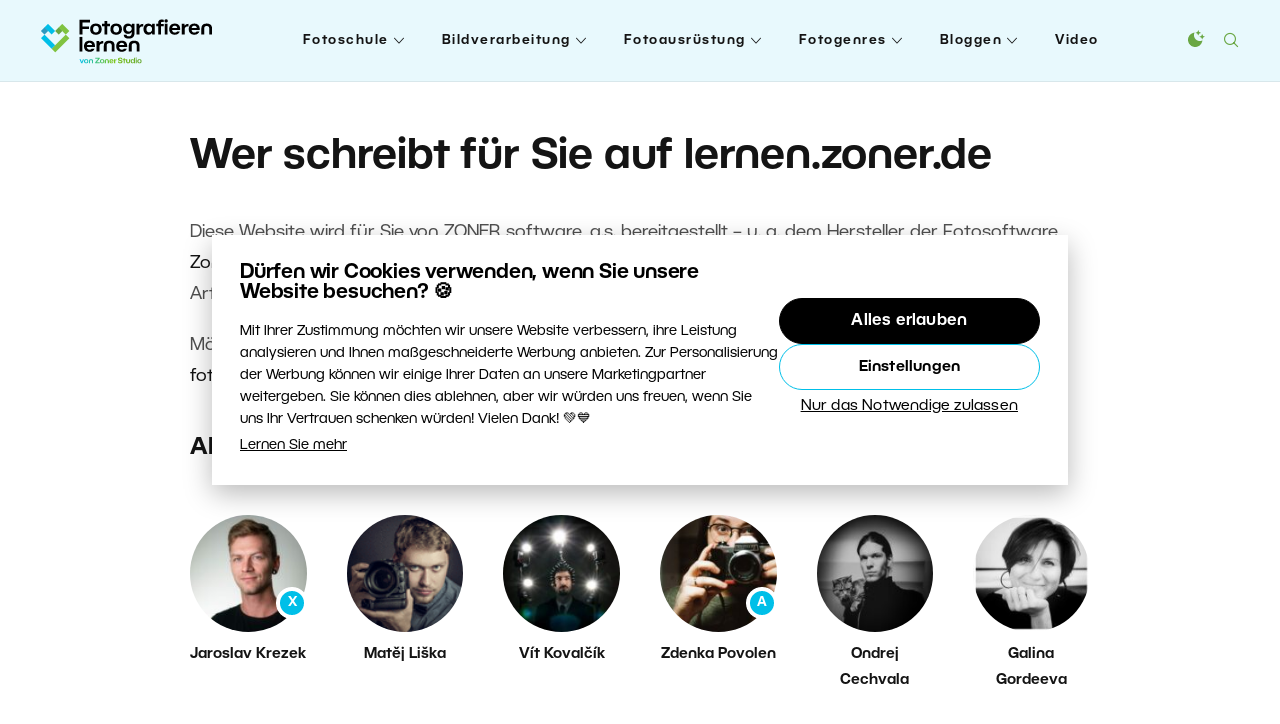

--- FILE ---
content_type: text/html; charset=UTF-8
request_url: https://lernen.zoner.de/autoren/?fidl=2019-06-mag-de&utm_source=lernen.zoner.de&utm_medium=referral&utm_campaign=hometest&utm_content=text
body_size: 16990
content:
<!DOCTYPE html><html lang=de><head><meta charset="utf-8"><meta http-equiv="X-UA-Compatible" content="IE=edge"><meta name="viewport" content="width=device-width, initial-scale=1"><link rel=apple-touch-icon sizes=180x180 href=https://lernen.zoner.de/wp-content/themes/zm/static/favicons-new/apple-touch-icon.png><link rel=icon type=image/png sizes=32x32 href=https://lernen.zoner.de/wp-content/themes/zm/static/favicons-new/favicon-32x32.png><link rel=icon type=image/png sizes=16x16 href=https://lernen.zoner.de/wp-content/themes/zm/static/favicons-new/favicon-16x16.png><link rel=manifest href=https://lernen.zoner.de/wp-content/themes/zm/static/favicons-new/site.webmanifest><link rel=mask-icon href=https://lernen.zoner.de/wp-content/themes/zm/static/favicons-new/safari-pinned-tab.svg color=#5bbad5><meta name="msapplication-TileColor" content="#ffffff"><meta name="theme-color" content="#ffffff"> <script>console.log('ab type: a');window.ab_type='a';</script> <meta name="facebook-domain-verification" content="zpv6adx0jmm5alc51d5bnd8mhpakhb"><link rel=stylesheet type=text/css href="https://lernen.zoner.de/wp-content/themes/zm/style-darkmode-new.css?v=2.2.2" media=none id=darkmode-css><meta property="fb:app_id" content="1660134367331322"><title>Wer schreibt für Sie auf lernen.zoner.de  |  Fotografieren lernen von Zoner Studio</title><meta property="og:title" content="Wer schreibt für Sie auf lernen.zoner.de  |  Fotografieren lernen von Zoner Studio"><meta name="twitter:title" content="Wer schreibt für Sie auf lernen.zoner.de  |  Fotografieren lernen von Zoner Studio"><meta name="viewport" content="width=device-width, initial-scale=1.0"><meta name="twitter:card" content="summary"><meta name="twitter:site" content="@ZPhotoStudioDE"><meta property="og:site_name" content="Fotografieren lernen von Zoner Studio"><meta property="og:url" content="https://lernen.zoner.de/autoren/"><meta property="og:image" content="https://lernen.zoner.de/wp-content/themes/zm/static/images/og-new.jpg"><meta name="twitter:image" content="https://lernen.zoner.de/wp-content/themes/zm/static/images/og-new.jpg"><meta name='robots' content='max-image-preview:large'> <script id=wpp-js src="https://lernen.zoner.de/wp-content/plugins/wordpress-popular-posts/assets/js/wpp.min.js?ver=7.3.6" data-sampling=0 data-sampling-rate=100 data-api-url=https://lernen.zoner.de/wp-json/wordpress-popular-posts data-post-id=6824 data-token=76d6c6f153 data-lang=0 data-debug=0></script> <style id=wp-img-auto-sizes-contain-inline-css>img:is([sizes=auto i],[sizes^="auto," i]){contain-intrinsic-size:3000px 1500px}</style><link rel=stylesheet id=sgr-css href='https://lernen.zoner.de/wp-content/plugins/simple-google-recaptcha/sgr.css?ver=1663660668' type=text/css media=all><style id=wp-block-library-inline-css>/*<![CDATA[*/:root{--wp-block-synced-color:#7a00df;--wp-block-synced-color--rgb:122,0,223;--wp-bound-block-color:var(--wp-block-synced-color);--wp-editor-canvas-background:#ddd;--wp-admin-theme-color:#007cba;--wp-admin-theme-color--rgb:0,124,186;--wp-admin-theme-color-darker-10:#006ba1;--wp-admin-theme-color-darker-10--rgb:0,107,160.5;--wp-admin-theme-color-darker-20:#005a87;--wp-admin-theme-color-darker-20--rgb:0,90,135;--wp-admin-border-width-focus:2px}@media (min-resolution:192dpi){:root{--wp-admin-border-width-focus:1.5px}}.wp-element-button{cursor:pointer}:root .has-very-light-gray-background-color{background-color:#eee}:root .has-very-dark-gray-background-color{background-color:#313131}:root .has-very-light-gray-color{color:#eee}:root .has-very-dark-gray-color{color:#313131}:root .has-vivid-green-cyan-to-vivid-cyan-blue-gradient-background{background:linear-gradient(135deg,#00d084,#0693e3)}:root .has-purple-crush-gradient-background{background:linear-gradient(135deg,#34e2e4,#4721fb 50%,#ab1dfe)}:root .has-hazy-dawn-gradient-background{background:linear-gradient(135deg,#faaca8,#dad0ec)}:root .has-subdued-olive-gradient-background{background:linear-gradient(135deg,#fafae1,#67a671)}:root .has-atomic-cream-gradient-background{background:linear-gradient(135deg,#fdd79a,#004a59)}:root .has-nightshade-gradient-background{background:linear-gradient(135deg,#330968,#31cdcf)}:root .has-midnight-gradient-background{background:linear-gradient(135deg,#020381,#2874fc)}:root{--wp--preset--font-size--normal:16px;--wp--preset--font-size--huge:42px}.has-regular-font-size{font-size:1em}.has-larger-font-size{font-size:2.625em}.has-normal-font-size{font-size:var(--wp--preset--font-size--normal)}.has-huge-font-size{font-size:var(--wp--preset--font-size--huge)}.has-text-align-center{text-align:center}.has-text-align-left{text-align:left}.has-text-align-right{text-align:right}.has-fit-text{white-space:nowrap!important}#end-resizable-editor-section{display:none}.aligncenter{clear:both}.items-justified-left{justify-content:flex-start}.items-justified-center{justify-content:center}.items-justified-right{justify-content:flex-end}.items-justified-space-between{justify-content:space-between}.screen-reader-text{border:0;clip-path:inset(50%);height:1px;margin:-1px;overflow:hidden;padding:0;position:absolute;width:1px;word-wrap:normal!important}.screen-reader-text:focus{background-color:#ddd;clip-path:none;color:#444;display:block;font-size:1em;height:auto;left:5px;line-height:normal;padding:15px 23px 14px;text-decoration:none;top:5px;width:auto;z-index:100000}html :where(.has-border-color){border-style:solid}html :where([style*=border-top-color]){border-top-style:solid}html :where([style*=border-right-color]){border-right-style:solid}html :where([style*=border-bottom-color]){border-bottom-style:solid}html :where([style*=border-left-color]){border-left-style:solid}html :where([style*=border-width]){border-style:solid}html :where([style*=border-top-width]){border-top-style:solid}html :where([style*=border-right-width]){border-right-style:solid}html :where([style*=border-bottom-width]){border-bottom-style:solid}html :where([style*=border-left-width]){border-left-style:solid}html :where(img[class*=wp-image-]){height:auto;max-width:100%}:where(figure){margin:0 0 1em}html :where(.is-position-sticky){--wp-admin--admin-bar--position-offset:var(--wp-admin--admin-bar--height,0px)}@media screen and (max-width:600px){html:where(.is-position-sticky){--wp-admin--admin-bar--position-offset:0px}}/*]]>*/</style><style id=global-styles-inline-css>/*<![CDATA[*/:root{--wp--preset--aspect-ratio--square:1;--wp--preset--aspect-ratio--4-3:4/3;--wp--preset--aspect-ratio--3-4:3/4;--wp--preset--aspect-ratio--3-2:3/2;--wp--preset--aspect-ratio--2-3:2/3;--wp--preset--aspect-ratio--16-9:16/9;--wp--preset--aspect-ratio--9-16:9/16;--wp--preset--color--black:#000;--wp--preset--color--cyan-bluish-gray:#abb8c3;--wp--preset--color--white:#fff;--wp--preset--color--pale-pink:#f78da7;--wp--preset--color--vivid-red:#cf2e2e;--wp--preset--color--luminous-vivid-orange:#ff6900;--wp--preset--color--luminous-vivid-amber:#fcb900;--wp--preset--color--light-green-cyan:#7bdcb5;--wp--preset--color--vivid-green-cyan:#00d084;--wp--preset--color--pale-cyan-blue:#8ed1fc;--wp--preset--color--vivid-cyan-blue:#0693e3;--wp--preset--color--vivid-purple:#9b51e0;--wp--preset--gradient--vivid-cyan-blue-to-vivid-purple:linear-gradient(135deg,rgb(6,147,227) 0%,rgb(155,81,224) 100%);--wp--preset--gradient--light-green-cyan-to-vivid-green-cyan:linear-gradient(135deg,rgb(122,220,180) 0%,rgb(0,208,130) 100%);--wp--preset--gradient--luminous-vivid-amber-to-luminous-vivid-orange:linear-gradient(135deg,rgb(252,185,0) 0%,rgb(255,105,0) 100%);--wp--preset--gradient--luminous-vivid-orange-to-vivid-red:linear-gradient(135deg,rgb(255,105,0) 0%,rgb(207,46,46) 100%);--wp--preset--gradient--very-light-gray-to-cyan-bluish-gray:linear-gradient(135deg,rgb(238,238,238) 0%,rgb(169,184,195) 100%);--wp--preset--gradient--cool-to-warm-spectrum:linear-gradient(135deg,rgb(74,234,220) 0%,rgb(151,120,209) 20%,rgb(207,42,186) 40%,rgb(238,44,130) 60%,rgb(251,105,98) 80%,rgb(254,248,76) 100%);--wp--preset--gradient--blush-light-purple:linear-gradient(135deg,rgb(255,206,236) 0%,rgb(152,150,240) 100%);--wp--preset--gradient--blush-bordeaux:linear-gradient(135deg,rgb(254,205,165) 0%,rgb(254,45,45) 50%,rgb(107,0,62) 100%);--wp--preset--gradient--luminous-dusk:linear-gradient(135deg,rgb(255,203,112) 0%,rgb(199,81,192) 50%,rgb(65,88,208) 100%);--wp--preset--gradient--pale-ocean:linear-gradient(135deg,rgb(255,245,203) 0%,rgb(182,227,212) 50%,rgb(51,167,181) 100%);--wp--preset--gradient--electric-grass:linear-gradient(135deg,rgb(202,248,128) 0%,rgb(113,206,126) 100%);--wp--preset--gradient--midnight:linear-gradient(135deg,rgb(2,3,129) 0%,rgb(40,116,252) 100%);--wp--preset--font-size--small:13px;--wp--preset--font-size--medium:20px;--wp--preset--font-size--large:36px;--wp--preset--font-size--x-large:42px;--wp--preset--spacing--20:0.44rem;--wp--preset--spacing--30:0.67rem;--wp--preset--spacing--40:1rem;--wp--preset--spacing--50:1.5rem;--wp--preset--spacing--60:2.25rem;--wp--preset--spacing--70:3.38rem;--wp--preset--spacing--80:5.06rem;--wp--preset--shadow--natural:6px 6px 9px rgba(0, 0, 0, 0.2);--wp--preset--shadow--deep:12px 12px 50px rgba(0, 0, 0, 0.4);--wp--preset--shadow--sharp:6px 6px 0px rgba(0, 0, 0, 0.2);--wp--preset--shadow--outlined:6px 6px 0px -3px rgb(255, 255, 255), 6px 6px rgb(0, 0, 0);--wp--preset--shadow--crisp:6px 6px 0px rgb(0, 0, 0)}:where(.is-layout-flex){gap:0.5em}:where(.is-layout-grid){gap:0.5em}body .is-layout-flex{display:flex}.is-layout-flex{flex-wrap:wrap;align-items:center}.is-layout-flex>:is(*,div){margin:0}body .is-layout-grid{display:grid}.is-layout-grid>:is(*,div){margin:0}:where(.wp-block-columns.is-layout-flex){gap:2em}:where(.wp-block-columns.is-layout-grid){gap:2em}:where(.wp-block-post-template.is-layout-flex){gap:1.25em}:where(.wp-block-post-template.is-layout-grid){gap:1.25em}.has-black-color{color:var(--wp--preset--color--black) !important}.has-cyan-bluish-gray-color{color:var(--wp--preset--color--cyan-bluish-gray) !important}.has-white-color{color:var(--wp--preset--color--white) !important}.has-pale-pink-color{color:var(--wp--preset--color--pale-pink) !important}.has-vivid-red-color{color:var(--wp--preset--color--vivid-red) !important}.has-luminous-vivid-orange-color{color:var(--wp--preset--color--luminous-vivid-orange) !important}.has-luminous-vivid-amber-color{color:var(--wp--preset--color--luminous-vivid-amber) !important}.has-light-green-cyan-color{color:var(--wp--preset--color--light-green-cyan) !important}.has-vivid-green-cyan-color{color:var(--wp--preset--color--vivid-green-cyan) !important}.has-pale-cyan-blue-color{color:var(--wp--preset--color--pale-cyan-blue) !important}.has-vivid-cyan-blue-color{color:var(--wp--preset--color--vivid-cyan-blue) !important}.has-vivid-purple-color{color:var(--wp--preset--color--vivid-purple) !important}.has-black-background-color{background-color:var(--wp--preset--color--black) !important}.has-cyan-bluish-gray-background-color{background-color:var(--wp--preset--color--cyan-bluish-gray) !important}.has-white-background-color{background-color:var(--wp--preset--color--white) !important}.has-pale-pink-background-color{background-color:var(--wp--preset--color--pale-pink) !important}.has-vivid-red-background-color{background-color:var(--wp--preset--color--vivid-red) !important}.has-luminous-vivid-orange-background-color{background-color:var(--wp--preset--color--luminous-vivid-orange) !important}.has-luminous-vivid-amber-background-color{background-color:var(--wp--preset--color--luminous-vivid-amber) !important}.has-light-green-cyan-background-color{background-color:var(--wp--preset--color--light-green-cyan) !important}.has-vivid-green-cyan-background-color{background-color:var(--wp--preset--color--vivid-green-cyan) !important}.has-pale-cyan-blue-background-color{background-color:var(--wp--preset--color--pale-cyan-blue) !important}.has-vivid-cyan-blue-background-color{background-color:var(--wp--preset--color--vivid-cyan-blue) !important}.has-vivid-purple-background-color{background-color:var(--wp--preset--color--vivid-purple) !important}.has-black-border-color{border-color:var(--wp--preset--color--black) !important}.has-cyan-bluish-gray-border-color{border-color:var(--wp--preset--color--cyan-bluish-gray) !important}.has-white-border-color{border-color:var(--wp--preset--color--white) !important}.has-pale-pink-border-color{border-color:var(--wp--preset--color--pale-pink) !important}.has-vivid-red-border-color{border-color:var(--wp--preset--color--vivid-red) !important}.has-luminous-vivid-orange-border-color{border-color:var(--wp--preset--color--luminous-vivid-orange) !important}.has-luminous-vivid-amber-border-color{border-color:var(--wp--preset--color--luminous-vivid-amber) !important}.has-light-green-cyan-border-color{border-color:var(--wp--preset--color--light-green-cyan) !important}.has-vivid-green-cyan-border-color{border-color:var(--wp--preset--color--vivid-green-cyan) !important}.has-pale-cyan-blue-border-color{border-color:var(--wp--preset--color--pale-cyan-blue) !important}.has-vivid-cyan-blue-border-color{border-color:var(--wp--preset--color--vivid-cyan-blue) !important}.has-vivid-purple-border-color{border-color:var(--wp--preset--color--vivid-purple) !important}.has-vivid-cyan-blue-to-vivid-purple-gradient-background{background:var(--wp--preset--gradient--vivid-cyan-blue-to-vivid-purple) !important}.has-light-green-cyan-to-vivid-green-cyan-gradient-background{background:var(--wp--preset--gradient--light-green-cyan-to-vivid-green-cyan) !important}.has-luminous-vivid-amber-to-luminous-vivid-orange-gradient-background{background:var(--wp--preset--gradient--luminous-vivid-amber-to-luminous-vivid-orange) !important}.has-luminous-vivid-orange-to-vivid-red-gradient-background{background:var(--wp--preset--gradient--luminous-vivid-orange-to-vivid-red) !important}.has-very-light-gray-to-cyan-bluish-gray-gradient-background{background:var(--wp--preset--gradient--very-light-gray-to-cyan-bluish-gray) !important}.has-cool-to-warm-spectrum-gradient-background{background:var(--wp--preset--gradient--cool-to-warm-spectrum) !important}.has-blush-light-purple-gradient-background{background:var(--wp--preset--gradient--blush-light-purple) !important}.has-blush-bordeaux-gradient-background{background:var(--wp--preset--gradient--blush-bordeaux) !important}.has-luminous-dusk-gradient-background{background:var(--wp--preset--gradient--luminous-dusk) !important}.has-pale-ocean-gradient-background{background:var(--wp--preset--gradient--pale-ocean) !important}.has-electric-grass-gradient-background{background:var(--wp--preset--gradient--electric-grass) !important}.has-midnight-gradient-background{background:var(--wp--preset--gradient--midnight) !important}.has-small-font-size{font-size:var(--wp--preset--font-size--small) !important}.has-medium-font-size{font-size:var(--wp--preset--font-size--medium) !important}.has-large-font-size{font-size:var(--wp--preset--font-size--large) !important}.has-x-large-font-size{font-size:var(--wp--preset--font-size--x-large) !important}/*]]>*/</style><style id=classic-theme-styles-inline-css>.wp-block-button__link{color:#fff;background-color:#32373c;border-radius:9999px;box-shadow:none;text-decoration:none;padding:calc(.667em + 2px) calc(1.333em + 2px);font-size:1.125em}.wp-block-file__button{background:#32373c;color:#fff;text-decoration:none}</style><link rel=stylesheet id=avatar-manager-css href='https://lernen.zoner.de/wp-content/plugins/avatar-manager/assets/css/avatar-manager.min.css?ver=1.2.1' type=text/css media=all><link rel=stylesheet id=thumbs_rating_styles-css href='https://lernen.zoner.de/wp-content/plugins/thumbs-rating/css/style.css?ver=4.0.3' type=text/css media=all><link rel=stylesheet id=wordpress-popular-posts-css-css href='https://lernen.zoner.de/wp-content/plugins/wordpress-popular-posts/assets/css/wpp.css?ver=7.3.6' type=text/css media=all><link rel=stylesheet id=zm-floicons-css href='https://lernen.zoner.de/wp-content/themes/zm/static/css/floicons.css?ver=2.2.2' type=text/css media=all><link rel=stylesheet id=zm-normalize-css href='https://lernen.zoner.de/wp-content/themes/zm/static/css/normalize.min.css?ver=2.2.2' type=text/css media=all><link rel=stylesheet id=zm-uikit-css href='https://lernen.zoner.de/wp-content/themes/zm/static/css/uikit.min.css?v=2&#038;ver=2.2.2' type=text/css media=all><link rel=stylesheet id=zm-animate-css href='https://lernen.zoner.de/wp-content/themes/zm/static/css/animate.css?ver=2.2.2' type=text/css media=all><link rel=stylesheet id=zm-owl-css href='https://lernen.zoner.de/wp-content/themes/zm/static/css/owl.carousel.min.css?ver=2.2.2' type=text/css media=all><link rel=stylesheet id=zm-style-css href='https://lernen.zoner.de/wp-content/themes/zm/style.css?ver=1748930919' type=text/css media=all><link rel=stylesheet id=zm-menu-css href='https://lernen.zoner.de/wp-content/themes/zm/static/css/menu.css?ver=1748930919' type=text/css media=all><link rel=stylesheet id=zm-print-css href='https://lernen.zoner.de/wp-content/themes/zm/static/css/print.css?ver=1748930919' type=text/css media=print><link rel=stylesheet id=zm-new-hp-css href='https://lernen.zoner.de/wp-content/themes/zm/static/new-hp/css/styles.css?ver=1748930919' type=text/css media=all><link rel=stylesheet id=twentytwenty-twentytwenty-css href='https://lernen.zoner.de/wp-content/plugins/twentytwenty/public/assets/css/twentytwenty.css?ver=1.0' type=text/css media=all> <script id=sgr-js-extra>var sgr={"sgr_site_key":"6LfhoLAaAAAAAA0F8wQYd0fz_JDPGoyhYhp7eF8d"};</script> <script src="https://lernen.zoner.de/wp-content/plugins/simple-google-recaptcha/sgr.js?ver=1663660668" id=sgr-js></script> <script src="https://lernen.zoner.de/wp-content/themes/zm/static/js/jquery.min.js?ver=2.2.2" id=jquery-js></script> <script src="https://lernen.zoner.de/wp-content/plugins/avatar-manager/assets/js/avatar-manager.min.js?ver=1.2.1" id=avatar-manager-js></script> <script id=thumbs_rating_scripts-js-extra>var thumbs_rating_ajax={"ajax_url":"https://lernen.zoner.de/wp-admin/admin-ajax.php","nonce":"91f9231fe8"};</script> <script src="https://lernen.zoner.de/wp-content/plugins/thumbs-rating/js/general.js?ver=4.0.3" id=thumbs_rating_scripts-js></script> <script src="https://lernen.zoner.de/wp-content/plugins/twentytwenty/public/assets/js/jquery.event.move.js?ver=1.0" id=twentytwenty-jquery-event-move-js></script> <script src="https://lernen.zoner.de/wp-content/plugins/twentytwenty/public/assets/js/jquery.twentytwenty.js?ver=1.0" id=twentytwenty-twentytwenty-js></script> <script src="https://lernen.zoner.de/wp-content/plugins/twentytwenty/public/assets/js/public.js?ver=1.0" id=twentytwenty-plugin-script-js></script> <link rel=canonical href=https://lernen.zoner.de/autoren/ ><style>.btn.zwp-button{padding:10px;display:block;margin:0 auto}.vip-not-valid{background-color:#aa0000!important}.opacity:hover span.access-vip{opacity:1}.vip-login-link{cursor:pointer;border-bottom:dotted 1px white}body.not-valid-zpsx #post img, body.not-valid-zpsx #post .updated, body.not-valid-zpsx #post #post-footer, body.not-valid-zpsx #post .relatedposts, body.not-valid-zpsx #post .authorbox, body.not-valid-zpsx #post .comments{display:none}</style><style id=wpp-loading-animation-styles>@-webkit-keyframes bgslide{from{background-position-x:0}to{background-position-x:-200%}}@keyframes bgslide{from{background-position-x:0}to{background-position-x:-200%}}.wpp-widget-block-placeholder,.wpp-shortcode-placeholder{margin:0 auto;width:60px;height:3px;background:#dd3737;background:linear-gradient(90deg,#dd3737 0%,#571313 10%,#dd3737 100%);background-size:200% auto;border-radius:3px;-webkit-animation:bgslide 1s infinite linear;animation:bgslide 1s infinite linear}</style><style>.twentytwenty-before-label:before{content:"Vor"}.twentytwenty-after-label:before{content:"Nach"}</style><meta name="onesignal" content="wordpress-plugin"> <script>window.OneSignalDeferred=window.OneSignalDeferred||[];OneSignalDeferred.push(function(OneSignal){var oneSignal_options={};window._oneSignalInitOptions=oneSignal_options;oneSignal_options['serviceWorkerParam']={scope:'/'};oneSignal_options['serviceWorkerPath']='OneSignalSDKWorker.js.php';OneSignal.Notifications.setDefaultUrl("https://lernen.zoner.de");oneSignal_options['wordpress']=true;oneSignal_options['appId']='786502a3-f9d0-47b8-8dd2-c88c3c6fa24a';oneSignal_options['allowLocalhostAsSecureOrigin']=true;oneSignal_options['welcomeNotification']={};oneSignal_options['welcomeNotification']['disable']=true;oneSignal_options['path']="https://lernen.zoner.de/wp-content/plugins/onesignal-free-web-push-notifications/sdk_files/";oneSignal_options['safari_web_id']="web.onesignal.auto.2a0b8f88-f61f-4cbf-954f-aff96911a546";oneSignal_options['promptOptions']={};OneSignal.init(window._oneSignalInitOptions);});function documentInitOneSignal(){var oneSignal_elements=document.getElementsByClassName("OneSignal-prompt");var oneSignalLinkClickHandler=function(event){OneSignal.Notifications.requestPermission();event.preventDefault();};for(var i=0;i<oneSignal_elements.length;i++)
oneSignal_elements[i].addEventListener('click',oneSignalLinkClickHandler,false);}
if(document.readyState==='complete'){documentInitOneSignal();}
else{window.addEventListener("load",function(event){documentInitOneSignal();});}</script>  <script>(function(w,d,s,l,i){w[l]=w[l]||[];w[l].push({'gtm.start':new Date().getTime(),event:'gtm.js'});var f=d.getElementsByTagName(s)[0],j=d.createElement(s),dl=l!='dataLayer'?'&l='+l:'';j.async=true;j.src='https://www.googletagmanager.com/gtm.js?id='+i+dl;f.parentNode.insertBefore(j,f);})(window,document,'script','dataLayer','GTM-MNCGDV');</script>  <script>window.addEventListener('DOMContentLoaded',function(){if(window.location.search.length){var urlparams=new URLSearchParams(window.location.search);if(urlparams.has('uid')){var i=new Image();i.src='https://www.zoner.com/__scripts/MessageTrackLog.aspx?uid='+urlparams.get('uid');}}});</script> <script
src=https://js.sentry-cdn.com/70604dd0d065578c14e7f7ec253000e2.min.js
  crossorigin=anonymous
></script> </head><body class="wp-singular page-template page-template-template-authors page-template-template-authors-php page page-id-6824 wp-theme-zm page-subpage page"> <noscript><iframe src="https://www.googletagmanager.com/ns.html?id=GTM-MNCGDV" height=0 width=0 style=display:none;visibility:hidden></iframe></noscript><div class=print-only> <img src="https://lernen.zoner.de/wp-content/themes/zm/static/logos/de.svg?v=2" data-src-white="https://lernen.zoner.de/wp-content/themes/zm/static/logos/de-white.svg?v=2" data-src-normal="https://lernen.zoner.de/wp-content/themes/zm/static/logos/de.svg?v=2" alt="Fotografieren lernen von Zoner Studio" id=site-logo-print width=200 height=35></div><div id=wrapper class=site-wrapper><div class=uk-offcanvas-content><header id=header class=site-header data-uk-sticky="top: 300; animation: uk-animation-slide-top"><div class="uk-container uk-container-expand"><div class="uk-flex uk-flex-between uk-flex-middle"><h1 class="site-logo"> <a class="navbar-brand site-title" href=https://lernen.zoner.de> <img src="https://lernen.zoner.de/wp-content/themes/zm/static/logos/de.svg?v=3" data-src-white="https://lernen.zoner.de/wp-content/themes/zm/static/logos/de-white.svg?v=3" data-src-normal="https://lernen.zoner.de/wp-content/themes/zm/static/logos/de.svg?v=3" alt="Fotografieren lernen von Zoner Studio" id=site-logo width=200 height=35>	</a></h1><nav class="primary-menu uk-visible@l"><ul id=menu-menu class=menu><li class="m-main__item  widgets-menu green menu-item menu-item-type-taxonomy menu-item-object-category menu-item-has-children "><a href=https://lernen.zoner.de/category/fotoschule/ class="m-main__link ">Fotoschule</a><ul class=sub-menu> <li class=" m-main-sub__item menu-item menu-item-type-taxonomy menu-item-object-category "><a href=https://lernen.zoner.de/category/fotoschule/arbeit-mit-licht/ class="m-main-sub__link ">Arbeit mit Licht</a></li> <li class=" m-main-sub__item menu-item menu-item-type-taxonomy menu-item-object-category "><a href=https://lernen.zoner.de/category/fotoschule/arbeiten-mit-farbe/ class="m-main-sub__link ">Arbeiten mit Farbe</a></li> <li class=" m-main-sub__item menu-item menu-item-type-taxonomy menu-item-object-category "><a href=https://lernen.zoner.de/category/fotoschule/belichtung/ class="m-main-sub__link ">Belichtung</a></li> <li class=" m-main-sub__item menu-item menu-item-type-taxonomy menu-item-object-category "><a href=https://lernen.zoner.de/category/fotoschule/foto-cheatcards/ class="m-main-sub__link ">Foto Cheatcards</a></li> <li class=" m-main-sub__item menu-item menu-item-type-taxonomy menu-item-object-category "><a href=https://lernen.zoner.de/category/fotoschule/fotokamera-bedienen/ class="m-main-sub__link ">Fotokamera bedienen</a></li> <li class=" m-main-sub__item menu-item menu-item-type-taxonomy menu-item-object-category "><a href=https://lernen.zoner.de/category/fotoschule/komposition/ class="m-main-sub__link ">Komposition</a></li> <li class=" m-main-sub__item menu-item menu-item-type-taxonomy menu-item-object-category "><a href=https://lernen.zoner.de/category/fotoschule/legislative-und-unternehmertum/ class="m-main-sub__link ">Legislative</a></li> <li class=" m-main-sub__item menu-item menu-item-type-taxonomy menu-item-object-category "><a href=https://lernen.zoner.de/category/fotoschule/tipps-fur-anfanger/ class="m-main-sub__link ">Tipps für Anfänger</a></li></ul> </li> <li class="m-main__item  widgets-menu blue menu-item menu-item-type-taxonomy menu-item-object-category menu-item-has-children "><a href=https://lernen.zoner.de/category/bildverarbeitung/ class="m-main__link ">Bildverarbeitung</a><ul class=sub-menu> <li class=" m-main-sub__item menu-item menu-item-type-taxonomy menu-item-object-category "><a href=https://lernen.zoner.de/category/bildverarbeitung/basis-bildbearbeitungen/ class="m-main-sub__link ">Basis</a></li> <li class=" m-main-sub__item menu-item menu-item-type-taxonomy menu-item-object-category "><a href=https://lernen.zoner.de/category/bildverarbeitung/bildprasentation/ class="m-main-sub__link ">Bildpräsentation</a></li> <li class=" m-main-sub__item menu-item menu-item-type-taxonomy menu-item-object-category "><a href=https://lernen.zoner.de/category/bildverarbeitung/bildverwaltung/ class="m-main-sub__link ">Bildverwaltung</a></li> <li class=" m-main-sub__item menu-item menu-item-type-taxonomy menu-item-object-category "><a href=https://lernen.zoner.de/category/bildverarbeitung/fortgeschrittene-bearbeitungen/ class="m-main-sub__link ">Fortgeschrittene</a></li> <li class=" m-main-sub__item menu-item menu-item-type-taxonomy menu-item-object-category "><a href=https://lernen.zoner.de/category/bildverarbeitung/fotomontage/ class="m-main-sub__link ">Fotomontage</a></li> <li class=" m-main-sub__item menu-item menu-item-type-taxonomy menu-item-object-category "><a href=https://lernen.zoner.de/category/bildverarbeitung/sonstige-tipps/ class="m-main-sub__link ">Sonstige Tipps</a></li></ul> </li> <li class="m-main__item  widgets-menu violet menu-item menu-item-type-taxonomy menu-item-object-category menu-item-has-children "><a href=https://lernen.zoner.de/category/fotoausrustung/ class="m-main__link ">Fotoausrüstung</a><ul class=sub-menu> <li class=" m-main-sub__item menu-item menu-item-type-taxonomy menu-item-object-category "><a href=https://lernen.zoner.de/category/fotoausrustung/blitze-und-licht/ class="m-main-sub__link ">Blitze und Licht</a></li> <li class=" m-main-sub__item menu-item menu-item-type-taxonomy menu-item-object-category "><a href=https://lernen.zoner.de/category/fotoausrustung/fotokameras/ class="m-main-sub__link ">Fotokameras</a></li> <li class=" m-main-sub__item menu-item menu-item-type-taxonomy menu-item-object-category "><a href=https://lernen.zoner.de/category/fotoausrustung/objektive/ class="m-main-sub__link ">Objektive</a></li> <li class=" m-main-sub__item menu-item menu-item-type-taxonomy menu-item-object-category "><a href=https://lernen.zoner.de/category/fotoausrustung/stative/ class="m-main-sub__link ">Stative</a></li> <li class=" m-main-sub__item menu-item menu-item-type-taxonomy menu-item-object-category "><a href=https://lernen.zoner.de/category/fotoausrustung/zubehor/ class="m-main-sub__link ">Zubehör</a></li></ul> </li> <li class="m-main__item  widgets-menu orange menu-item menu-item-type-taxonomy menu-item-object-category menu-item-has-children "><a href=https://lernen.zoner.de/category/fotogenres/ class="m-main__link ">Fotogenres</a><ul class=sub-menu> <li class=" m-main-sub__item menu-item menu-item-type-taxonomy menu-item-object-category "><a href=https://lernen.zoner.de/category/fotogenres/architektur/ class="m-main-sub__link ">Architektur</a></li> <li class=" m-main-sub__item menu-item menu-item-type-taxonomy menu-item-object-category "><a href=https://lernen.zoner.de/category/fotogenres/astrofotografie/ class="m-main-sub__link ">Astrofotografie</a></li> <li class=" m-main-sub__item menu-item menu-item-type-taxonomy menu-item-object-category "><a href=https://lernen.zoner.de/category/fotogenres/hochzeitsfotografie/ class="m-main-sub__link ">Hochzeitsfotografie</a></li> <li class=" m-main-sub__item menu-item menu-item-type-taxonomy menu-item-object-category "><a href=https://lernen.zoner.de/category/fotogenres/landschaftsfotografie/ class="m-main-sub__link ">Landschaftsfotografie</a></li> <li class=" m-main-sub__item menu-item menu-item-type-taxonomy menu-item-object-category "><a href=https://lernen.zoner.de/category/fotogenres/makrofotografie/ class="m-main-sub__link ">Makrofotografie</a></li> <li class=" m-main-sub__item menu-item menu-item-type-taxonomy menu-item-object-category "><a href=https://lernen.zoner.de/category/fotogenres/nachtfotografie/ class="m-main-sub__link ">Nachtfotografie</a></li> <li class=" m-main-sub__item menu-item menu-item-type-taxonomy menu-item-object-category "><a href=https://lernen.zoner.de/category/fotogenres/naturfotografie/ class="m-main-sub__link ">Naturfotografie</a></li> <li class=" m-main-sub__item menu-item menu-item-type-taxonomy menu-item-object-category "><a href=https://lernen.zoner.de/category/fotogenres/portratfotografie/ class="m-main-sub__link ">Porträtfotografie</a></li> <li class=" m-main-sub__item menu-item menu-item-type-taxonomy menu-item-object-category "><a href=https://lernen.zoner.de/category/fotogenres/produktfotografie/ class="m-main-sub__link ">Produktfotografie</a></li> <li class=" m-main-sub__item menu-item menu-item-type-taxonomy menu-item-object-category "><a href=https://lernen.zoner.de/category/fotogenres/reisefotografie/ class="m-main-sub__link ">Reisefotografie</a></li> <li class=" m-main-sub__item menu-item menu-item-type-taxonomy menu-item-object-category "><a href=https://lernen.zoner.de/category/fotogenres/reportagefotografie/ class="m-main-sub__link ">Reportagefotografie</a></li> <li class=" m-main-sub__item menu-item menu-item-type-taxonomy menu-item-object-category "><a href=https://lernen.zoner.de/category/fotogenres/sonstige-genres/ class="m-main-sub__link ">Sonstige Genres</a></li> <li class=" m-main-sub__item menu-item menu-item-type-taxonomy menu-item-object-category "><a href=https://lernen.zoner.de/category/fotogenres/sportfotografie/ class="m-main-sub__link ">Sportfotografie</a></li> <li class=" m-main-sub__item menu-item menu-item-type-taxonomy menu-item-object-category "><a href=https://lernen.zoner.de/category/fotogenres/strassenfotografie/ class="m-main-sub__link ">Straßenfotografie</a></li> <li class=" m-main-sub__item menu-item menu-item-type-taxonomy menu-item-object-category "><a href=https://lernen.zoner.de/category/fotogenres/tiere/ class="m-main-sub__link ">Tiere</a></li></ul> </li> <li class="m-main__item  widgets-menu yellow menu-item menu-item-type-taxonomy menu-item-object-category menu-item-has-children "><a href=https://lernen.zoner.de/category/bloggen/ class="m-main__link ">Bloggen</a><ul class=sub-menu> <li class=" m-main-sub__item menu-item menu-item-type-taxonomy menu-item-object-category "><a href=https://lernen.zoner.de/category/bloggen/aus-der-welt-der-fotografie/ class="m-main-sub__link ">Aus der Welt</a></li> <li class=" m-main-sub__item menu-item menu-item-type-taxonomy menu-item-object-category "><a href=https://lernen.zoner.de/category/fotoschule/erfahrungen-von-fotografen/ class="m-main-sub__link ">Erfahrungen</a></li> <li class=" m-main-sub__item menu-item menu-item-type-taxonomy menu-item-object-category "><a href=https://lernen.zoner.de/category/bloggen/interviews/ class="m-main-sub__link ">Interviews</a></li> <li class=" m-main-sub__item menu-item menu-item-type-taxonomy menu-item-object-category "><a href=https://lernen.zoner.de/category/bloggen/neues-von-zoner/ class="m-main-sub__link ">Neues von ZONER</a></li></ul> </li> <li class="m-main__item  menu-item menu-item-type-taxonomy menu-item-object-category "><a href=https://lernen.zoner.de/category/video/ class="m-main__link ">Video</a></li></ul></nav><div class="secondary-menu uk-visible@s desktop-search"><div class=search> <a class=toggle href=#> <svg xmlns=http://www.w3.org/2000/svg fill=none viewBox="0 0 200 200" id=Magnifying-Glass--Streamline-Sharp height=17 width=17> <g id=Solid/01-Interface-Essential/33-Search/magnifying-glass--glass-search-magnifying> <path id=Union fill=currentColor fill-rule=evenodd d="M91.66666666666667 0.008138016666666668C67.35708333333335 0.008138016666666668 44.04341666666667 9.664916666666668 26.85416666666667 26.85416666666667S0.008138016666666668 67.35708333333335 0.008138016666666668 91.66666666666667c0 24.30916666666667 9.65677865 47.6225 26.846028650000004 64.81166666666667C44.04341666666667 173.66750000000002 67.35708333333335 183.32416666666668 91.66666666666667 183.32416666666668c18.679166666666667 0 36.77 -5.701666666666667 51.94666666666667 -16.140833333333337l32.790000000000006 32.79083333333333 23.570833333333336 -23.570833333333336 -32.79083333333333 -32.790000000000006c10.439166666666667 -15.176666666666668 16.140833333333337 -33.267500000000005 16.140833333333337 -51.94666666666667 0 -24.309583333333336 -9.656666666666668 -47.62325 -26.845833333333335 -64.8125C139.2891666666667 9.664916666666668 115.97583333333334 0.008138016666666668 91.66666666666667 0.008138016666666668ZM44.53191666666667 44.53191666666667C57.03275000000001 32.031 73.98750000000001 25.00816666666667 91.66666666666667 25.00816666666667c17.678333333333335 0 34.63333333333333 7.022833333333335 47.13416666666667 19.52375C151.30166666666668 57.03275000000001 158.32416666666666 73.98750000000001 158.32416666666666 91.66666666666667c0 17.678333333333335 -7.022500000000001 34.63333333333333 -19.523333333333333 47.13416666666667 -12.500833333333334 12.500833333333334 -29.455833333333334 19.523333333333333 -47.13416666666667 19.523333333333333 -17.67916666666667 0 -34.633916666666664 -7.022500000000001 -47.134750000000004 -19.523333333333333C32.031 126.30000000000001 25.00816666666667 109.345 25.00816666666667 91.66666666666667c0 -17.67916666666667 7.022833333333335 -34.633916666666664 19.52375 -47.134750000000004Z" clip-rule=evenodd stroke-width=8.3333></path> </g> </svg> </a><div class=uk-drop data-uk-drop="mode: click; pos: left-center; offset: 0"><form class="uk-search uk-search-navbar uk-width-1-1" method=get action=https://lernen.zoner.de/ > <input class=uk-search-input name=s type=search placeholder=Suche... value required></form></div></div><div class=night-switch-menu> <a href=# class=night-switch-moon> <svg xmlns=http://www.w3.org/2000/svg fill=none viewBox="0 0 200 200" id=Moon-Stars--Streamline-Sharp height=17 width=17> <g id=Solid/01-Interface-Essential/24-Weather/moon-stars--night-time> <path id=Union fill=currentColor fill-rule=evenodd d="m120.83250000000001 0.7242841666666666 7.583333333333334 16.656549166666668 2.618333333333333 5.751 5.750833333333334 2.61825 16.658333333333335 7.584916666666667 -16.659166666666668 7.583666666666667 -5.75 2.6175 -2.618333333333333 5.75075 -7.583333333333334 16.656583333333334 -7.585000000000001 -16.656083333333335 -2.618333333333333 -5.751083333333334 -5.75 -2.617666666666667 -16.659166666666668 -7.583666666666667 16.658333333333335 -7.584916666666667 5.750833333333334 -2.618333333333333 2.619166666666667 -5.751416666666667 7.584166666666667 -16.656049166666666Zm45.833333333333336 45.83329916666667 7.583333333333334 16.656583333333334 2.618333333333333 5.751 5.750833333333334 2.61825 16.658333333333335 7.584916666666667 -16.659166666666668 7.583333333333334 -5.75 2.6175 -2.618333333333333 5.750833333333334 -7.583333333333334 16.656666666666666 -7.585000000000001 -16.655833333333334 -2.618333333333333 -5.750833333333334 -5.75 -2.618333333333333 -16.659166666666668 -7.583333333333334 16.658333333333335 -7.584916666666667 5.750833333333334 -2.618333333333333 2.619166666666667 -5.751416666666667 7.584166666666667 -16.656083333333335ZM76.67091666666667 29.882833333333334l-3.736416666666667 13.94275c-1.5245 5.688750000000001 -2.315666666666667 11.598666666666666 -2.315666666666667 17.591 0 18.025833333333335 7.160666666666668 35.31341666666667 19.907000000000004 48.05925 12.745833333333335 12.746666666666668 30.033333333333335 19.907500000000002 48.05916666666667 19.907500000000002 5.9925 0 11.9025 -0.7916666666666667 17.59166666666667 -2.3158333333333334l13.9425 -3.7366666666666672 -3.7366666666666672 13.943333333333335c-3.8125000000000004 14.226666666666668 -11.308333333333334 27.343333333333337 -21.905 37.939166666666665 -15.871666666666668 15.871666666666668 -37.39833333333333 24.788333333333338 -59.84416666666667 24.788333333333338 -22.446250000000003 0 -43.973083333333335 -8.916666666666668 -59.844833333333334 -24.788333333333338C8.916666666666668 159.34166666666667 0 137.81500000000003 0 115.36833333333335c0 -22.445833333333333 8.916666666666668 -43.972500000000004 24.7885 -59.84433333333334 10.596166666666667 -10.596166666666667 23.712666666666667 -18.09225 37.93958333333333 -21.90475l13.942833333333335 -3.736416666666667Z" clip-rule=evenodd stroke-width=8.3333></path> </g> </svg> </a><a href=# class=night-switch-sun> <svg xmlns=http://www.w3.org/2000/svg fill=none viewBox="0 0 200 200" id=Brightness-4--Streamline-Sharp height=17 width=17> <g id=Solid/01-Interface-Essential/23-Lighting/brightness-4--bright-adjust-brightness-adjustment-sun-raise-controls-dot> <path id=Union fill=currentColor fill-rule=evenodd d="M87.5 25V0h25v25h-25Zm0 175v-25h25v25h-25Zm74.3725 -179.55008333333333 -17.677500000000002 17.677666666666667 17.677500000000002 17.677666666666667 17.677500000000002 -17.677666666666667 -17.677500000000002 -17.677666666666667ZM20.452083333333334 161.87l17.677666666666667 -17.677500000000002 17.677666666666667 17.677500000000002 -17.677666666666667 17.677500000000002 -17.677666666666667 -17.677500000000002ZM200 87.5h-25v25h25v-25Zm-200 0h25v25H0v-25Zm179.55 74.3725 -17.677500000000002 -17.677500000000002 -17.677500000000002 17.677500000000002 17.677500000000002 17.677500000000002 17.677500000000002 -17.677500000000002ZM38.12975 20.448l17.677666666666667 17.677666666666667L38.12975 55.803333333333335 20.452083333333334 38.12566666666667l17.677666666666667 -17.677666666666667ZM100 158.33333333333334c32.21666666666667 0 58.333333333333336 -26.116666666666667 58.333333333333336 -58.333333333333336 0 -32.21658333333333 -26.116666666666667 -58.333333333333336 -58.333333333333336 -58.333333333333336 -32.21658333333333 0 -58.333333333333336 26.116750000000003 -58.333333333333336 58.333333333333336 0 32.21666666666667 26.116750000000003 58.333333333333336 58.333333333333336 58.333333333333336Z" clip-rule=evenodd stroke-width=8.3333></path> </g> </svg> </a></div></div><div class="secondary-menu uk-visible@s mobile-search"><div class=search> <a href=# class=night-switch-moon style="margin-right: 15px;"> <svg xmlns=http://www.w3.org/2000/svg fill=none viewBox="0 0 200 200" id=Moon-Stars--Streamline-Sharp height=17 width=17> <g id=Solid/01-Interface-Essential/24-Weather/moon-stars--night-time> <path id=Union fill=currentColor fill-rule=evenodd d="m120.83250000000001 0.7242841666666666 7.583333333333334 16.656549166666668 2.618333333333333 5.751 5.750833333333334 2.61825 16.658333333333335 7.584916666666667 -16.659166666666668 7.583666666666667 -5.75 2.6175 -2.618333333333333 5.75075 -7.583333333333334 16.656583333333334 -7.585000000000001 -16.656083333333335 -2.618333333333333 -5.751083333333334 -5.75 -2.617666666666667 -16.659166666666668 -7.583666666666667 16.658333333333335 -7.584916666666667 5.750833333333334 -2.618333333333333 2.619166666666667 -5.751416666666667 7.584166666666667 -16.656049166666666Zm45.833333333333336 45.83329916666667 7.583333333333334 16.656583333333334 2.618333333333333 5.751 5.750833333333334 2.61825 16.658333333333335 7.584916666666667 -16.659166666666668 7.583333333333334 -5.75 2.6175 -2.618333333333333 5.750833333333334 -7.583333333333334 16.656666666666666 -7.585000000000001 -16.655833333333334 -2.618333333333333 -5.750833333333334 -5.75 -2.618333333333333 -16.659166666666668 -7.583333333333334 16.658333333333335 -7.584916666666667 5.750833333333334 -2.618333333333333 2.619166666666667 -5.751416666666667 7.584166666666667 -16.656083333333335ZM76.67091666666667 29.882833333333334l-3.736416666666667 13.94275c-1.5245 5.688750000000001 -2.315666666666667 11.598666666666666 -2.315666666666667 17.591 0 18.025833333333335 7.160666666666668 35.31341666666667 19.907000000000004 48.05925 12.745833333333335 12.746666666666668 30.033333333333335 19.907500000000002 48.05916666666667 19.907500000000002 5.9925 0 11.9025 -0.7916666666666667 17.59166666666667 -2.3158333333333334l13.9425 -3.7366666666666672 -3.7366666666666672 13.943333333333335c-3.8125000000000004 14.226666666666668 -11.308333333333334 27.343333333333337 -21.905 37.939166666666665 -15.871666666666668 15.871666666666668 -37.39833333333333 24.788333333333338 -59.84416666666667 24.788333333333338 -22.446250000000003 0 -43.973083333333335 -8.916666666666668 -59.844833333333334 -24.788333333333338C8.916666666666668 159.34166666666667 0 137.81500000000003 0 115.36833333333335c0 -22.445833333333333 8.916666666666668 -43.972500000000004 24.7885 -59.84433333333334 10.596166666666667 -10.596166666666667 23.712666666666667 -18.09225 37.93958333333333 -21.90475l13.942833333333335 -3.736416666666667Z" clip-rule=evenodd stroke-width=8.3333></path> </g> </svg> </a><a href=# class=night-switch-sun style="margin-right: 15px;"> <svg xmlns=http://www.w3.org/2000/svg fill=none viewBox="0 0 200 200" id=Brightness-4--Streamline-Sharp height=17 width=17> <g id=Solid/01-Interface-Essential/23-Lighting/brightness-4--bright-adjust-brightness-adjustment-sun-raise-controls-dot> <path id=Union fill=currentColor fill-rule=evenodd d="M87.5 25V0h25v25h-25Zm0 175v-25h25v25h-25Zm74.3725 -179.55008333333333 -17.677500000000002 17.677666666666667 17.677500000000002 17.677666666666667 17.677500000000002 -17.677666666666667 -17.677500000000002 -17.677666666666667ZM20.452083333333334 161.87l17.677666666666667 -17.677500000000002 17.677666666666667 17.677500000000002 -17.677666666666667 17.677500000000002 -17.677666666666667 -17.677500000000002ZM200 87.5h-25v25h25v-25Zm-200 0h25v25H0v-25Zm179.55 74.3725 -17.677500000000002 -17.677500000000002 -17.677500000000002 17.677500000000002 17.677500000000002 17.677500000000002 17.677500000000002 -17.677500000000002ZM38.12975 20.448l17.677666666666667 17.677666666666667L38.12975 55.803333333333335 20.452083333333334 38.12566666666667l17.677666666666667 -17.677666666666667ZM100 158.33333333333334c32.21666666666667 0 58.333333333333336 -26.116666666666667 58.333333333333336 -58.333333333333336 0 -32.21658333333333 -26.116666666666667 -58.333333333333336 -58.333333333333336 -58.333333333333336 -32.21658333333333 0 -58.333333333333336 26.116750000000003 -58.333333333333336 58.333333333333336 0 32.21666666666667 26.116750000000003 58.333333333333336 58.333333333333336 58.333333333333336Z" clip-rule=evenodd stroke-width=8.3333></path> </g> </svg> </a><a class="toggle zm-menu-open" href=#><i class="icon flo_search"></i></a></div></div><div class="mobile-menu uk-hidden@l"> <a href=# class="night-switch-moon ns-mobile"> <svg xmlns=http://www.w3.org/2000/svg fill=none viewBox="0 0 200 200" id=Moon-Stars--Streamline-Sharp height=17 width=17> <g id=Solid/01-Interface-Essential/24-Weather/moon-stars--night-time> <path id=Union fill=currentColor fill-rule=evenodd d="m120.83250000000001 0.7242841666666666 7.583333333333334 16.656549166666668 2.618333333333333 5.751 5.750833333333334 2.61825 16.658333333333335 7.584916666666667 -16.659166666666668 7.583666666666667 -5.75 2.6175 -2.618333333333333 5.75075 -7.583333333333334 16.656583333333334 -7.585000000000001 -16.656083333333335 -2.618333333333333 -5.751083333333334 -5.75 -2.617666666666667 -16.659166666666668 -7.583666666666667 16.658333333333335 -7.584916666666667 5.750833333333334 -2.618333333333333 2.619166666666667 -5.751416666666667 7.584166666666667 -16.656049166666666Zm45.833333333333336 45.83329916666667 7.583333333333334 16.656583333333334 2.618333333333333 5.751 5.750833333333334 2.61825 16.658333333333335 7.584916666666667 -16.659166666666668 7.583333333333334 -5.75 2.6175 -2.618333333333333 5.750833333333334 -7.583333333333334 16.656666666666666 -7.585000000000001 -16.655833333333334 -2.618333333333333 -5.750833333333334 -5.75 -2.618333333333333 -16.659166666666668 -7.583333333333334 16.658333333333335 -7.584916666666667 5.750833333333334 -2.618333333333333 2.619166666666667 -5.751416666666667 7.584166666666667 -16.656083333333335ZM76.67091666666667 29.882833333333334l-3.736416666666667 13.94275c-1.5245 5.688750000000001 -2.315666666666667 11.598666666666666 -2.315666666666667 17.591 0 18.025833333333335 7.160666666666668 35.31341666666667 19.907000000000004 48.05925 12.745833333333335 12.746666666666668 30.033333333333335 19.907500000000002 48.05916666666667 19.907500000000002 5.9925 0 11.9025 -0.7916666666666667 17.59166666666667 -2.3158333333333334l13.9425 -3.7366666666666672 -3.7366666666666672 13.943333333333335c-3.8125000000000004 14.226666666666668 -11.308333333333334 27.343333333333337 -21.905 37.939166666666665 -15.871666666666668 15.871666666666668 -37.39833333333333 24.788333333333338 -59.84416666666667 24.788333333333338 -22.446250000000003 0 -43.973083333333335 -8.916666666666668 -59.844833333333334 -24.788333333333338C8.916666666666668 159.34166666666667 0 137.81500000000003 0 115.36833333333335c0 -22.445833333333333 8.916666666666668 -43.972500000000004 24.7885 -59.84433333333334 10.596166666666667 -10.596166666666667 23.712666666666667 -18.09225 37.93958333333333 -21.90475l13.942833333333335 -3.736416666666667Z" clip-rule=evenodd stroke-width=8.3333></path> </g> </svg> </a><a href=# class="night-switch-sun ns-mobile"> <svg xmlns=http://www.w3.org/2000/svg fill=none viewBox="0 0 200 200" id=Brightness-4--Streamline-Sharp height=17 width=17> <g id=Solid/01-Interface-Essential/23-Lighting/brightness-4--bright-adjust-brightness-adjustment-sun-raise-controls-dot> <path id=Union fill=currentColor fill-rule=evenodd d="M87.5 25V0h25v25h-25Zm0 175v-25h25v25h-25Zm74.3725 -179.55008333333333 -17.677500000000002 17.677666666666667 17.677500000000002 17.677666666666667 17.677500000000002 -17.677666666666667 -17.677500000000002 -17.677666666666667ZM20.452083333333334 161.87l17.677666666666667 -17.677500000000002 17.677666666666667 17.677500000000002 -17.677666666666667 17.677500000000002 -17.677666666666667 -17.677500000000002ZM200 87.5h-25v25h25v-25Zm-200 0h25v25H0v-25Zm179.55 74.3725 -17.677500000000002 -17.677500000000002 -17.677500000000002 17.677500000000002 17.677500000000002 17.677500000000002 17.677500000000002 -17.677500000000002ZM38.12975 20.448l17.677666666666667 17.677666666666667L38.12975 55.803333333333335 20.452083333333334 38.12566666666667l17.677666666666667 -17.677666666666667ZM100 158.33333333333334c32.21666666666667 0 58.333333333333336 -26.116666666666667 58.333333333333336 -58.333333333333336 0 -32.21658333333333 -26.116666666666667 -58.333333333333336 -58.333333333333336 -58.333333333333336 -32.21658333333333 0 -58.333333333333336 26.116750000000003 -58.333333333333336 58.333333333333336 0 32.21666666666667 26.116750000000003 58.333333333333336 58.333333333333336 58.333333333333336Z" clip-rule=evenodd stroke-width=8.3333></path> </g> </svg> </a><div class="trigger zm-menu-open"><div class=toggle> <span></span> <span></span> <span></span></div></div></div></div></div></header><div class="uk-container uk-container-expand" id=zm-menu><form method=get class=search-form-mobile action=https://lernen.zoner.de/ > <a href=# class=search-zoom> <svg xmlns=http://www.w3.org/2000/svg fill=none viewBox="0 0 200 200" id=Magnifying-Glass--Streamline-Sharp height=17 width=17> <g id=Solid/01-Interface-Essential/33-Search/magnifying-glass--glass-search-magnifying> <path id=Union fill=currentColor fill-rule=evenodd d="M91.66666666666667 0.008138016666666668C67.35708333333335 0.008138016666666668 44.04341666666667 9.664916666666668 26.85416666666667 26.85416666666667S0.008138016666666668 67.35708333333335 0.008138016666666668 91.66666666666667c0 24.30916666666667 9.65677865 47.6225 26.846028650000004 64.81166666666667C44.04341666666667 173.66750000000002 67.35708333333335 183.32416666666668 91.66666666666667 183.32416666666668c18.679166666666667 0 36.77 -5.701666666666667 51.94666666666667 -16.140833333333337l32.790000000000006 32.79083333333333 23.570833333333336 -23.570833333333336 -32.79083333333333 -32.790000000000006c10.439166666666667 -15.176666666666668 16.140833333333337 -33.267500000000005 16.140833333333337 -51.94666666666667 0 -24.309583333333336 -9.656666666666668 -47.62325 -26.845833333333335 -64.8125C139.2891666666667 9.664916666666668 115.97583333333334 0.008138016666666668 91.66666666666667 0.008138016666666668ZM44.53191666666667 44.53191666666667C57.03275000000001 32.031 73.98750000000001 25.00816666666667 91.66666666666667 25.00816666666667c17.678333333333335 0 34.63333333333333 7.022833333333335 47.13416666666667 19.52375C151.30166666666668 57.03275000000001 158.32416666666666 73.98750000000001 158.32416666666666 91.66666666666667c0 17.678333333333335 -7.022500000000001 34.63333333333333 -19.523333333333333 47.13416666666667 -12.500833333333334 12.500833333333334 -29.455833333333334 19.523333333333333 -47.13416666666667 19.523333333333333 -17.67916666666667 0 -34.633916666666664 -7.022500000000001 -47.134750000000004 -19.523333333333333C32.031 126.30000000000001 25.00816666666667 109.345 25.00816666666667 91.66666666666667c0 -17.67916666666667 7.022833333333335 -34.633916666666664 19.52375 -47.134750000000004Z" clip-rule=evenodd stroke-width=8.3333></path> </g> </svg> </a> <input type=text name=s class="uk-search-input search-input" placeholder=Suche... value required></form><ul id=menu-menu-1 class=menu><li class="m-main__item  widgets-menu green menu-item menu-item-type-taxonomy menu-item-object-category menu-item-has-children "><a href=https://lernen.zoner.de/category/fotoschule/ class="m-main__link ">Fotoschule</a></li> <li class="m-main__item  widgets-menu blue menu-item menu-item-type-taxonomy menu-item-object-category menu-item-has-children "><a href=https://lernen.zoner.de/category/bildverarbeitung/ class="m-main__link ">Bildverarbeitung</a></li> <li class="m-main__item  widgets-menu violet menu-item menu-item-type-taxonomy menu-item-object-category menu-item-has-children "><a href=https://lernen.zoner.de/category/fotoausrustung/ class="m-main__link ">Fotoausrüstung</a></li> <li class="m-main__item  widgets-menu orange menu-item menu-item-type-taxonomy menu-item-object-category menu-item-has-children "><a href=https://lernen.zoner.de/category/fotogenres/ class="m-main__link ">Fotogenres</a></li> <li class="m-main__item  widgets-menu yellow menu-item menu-item-type-taxonomy menu-item-object-category menu-item-has-children "><a href=https://lernen.zoner.de/category/bloggen/ class="m-main__link ">Bloggen</a></li> <li class="m-main__item  menu-item menu-item-type-taxonomy menu-item-object-category "><a href=https://lernen.zoner.de/category/video/ class="m-main__link ">Video</a></li></ul></div><div id=content class=site-content><div id=primary class=site-primary><div class="uk-container maincont"><div class=uk-grid data-uk-grid><div class=uk-width-expand><main id=main class=site-main><div class=inner><article class="post type-page single"><div class=entry-content><div class="entry-body uk-container uk-container-small"><h1 class="entry-title uk-h1" style="margin-bottom: 35px;">Wer schreibt für Sie auf lernen.zoner.de</h1><div class=authors-content><p>Diese Website wird für Sie von ZONER software, a.s. bereitgestellt – u. a. dem Hersteller der Fotosoftware <a href="https://www.zoner.de?utm_source=magazin.zonerama.de&amp;utm_medium=referral&amp;utm_campaign=autoren&amp;utm_content=text&fidl=2019-06-mag-de" target=_blank rel=noopener>Zoner Photo Studio</a>. Wir arbeiten mit einer ganzen Reihe an Fotografen zusammen, damit wir in den Artikeln alle Themengebiete abdecken können, welche die Leser interessiert.</p><p>Möchten Sie sich auch an den Inhalten dieser Website beteiligen? Schreiben Sie uns auf<br> <a href=mailto:fotografieren.lernen@zoner.de>fotografieren.lernen@zoner.de</a>.</p></div><h3 class="zm-authors-margin">Aktuelle Autoren</h3><div class="uk-grid-column-medium uk-grid-row-small uk-child-width-1-6@m" uk-grid><div> <a href=https://lernen.zoner.de/author/krezek/ class=author-wrapper> <img alt class="zm-user-avatar avatar avatar-130 photo avatar-default" height=130 src=https://lernen.zoner.de/wp-content/uploads/2021/02/ml1_1586-scaled-130x130.jpg width=130> <span class=author-badge data-inactive=X data-active="Das ZPS X-Team"> X </span> </a><a href=https://lernen.zoner.de/author/krezek/ class=zm-author-name><strong class=zm-user-name>Jaroslav Krezek</strong></a></div><div> <a href=https://lernen.zoner.de/author/liska/ class=author-wrapper> <img alt class="zm-user-avatar avatar avatar-130 photo avatar-default" height=130 src=https://lernen.zoner.de/wp-content/uploads/2017/08/liska-130x130.png width=130> </a><a href=https://lernen.zoner.de/author/liska/ class=zm-author-name><strong class=zm-user-name>Matěj Liška</strong></a></div><div> <a href=https://lernen.zoner.de/author/kovalcik/ class=author-wrapper> <img alt class="zm-user-avatar avatar avatar-130 photo avatar-default" height=130 src=https://lernen.zoner.de/wp-content/uploads/2017/08/kovalcik-26-130x130.jpg width=130> </a><a href=https://lernen.zoner.de/author/kovalcik/ class=zm-author-name><strong class=zm-user-name>Vít Kovalčík</strong></a></div><div> <a href=https://lernen.zoner.de/author/vratnaz/ class=author-wrapper> <img alt class="zm-user-avatar avatar avatar-130 photo avatar-default" height=130 src=https://lernen.zoner.de/wp-content/uploads/2020/11/img_31-scaled-130x130.jpeg width=130> <span class=author-badge data-inactive=A data-active=Ambassador> A </span> </a><a href=https://lernen.zoner.de/author/vratnaz/ class=zm-author-name><strong class=zm-user-name>Zdenka Povolen</strong></a></div><div> <a href=https://lernen.zoner.de/author/cechvalaond/ class=author-wrapper> <img alt class="zm-user-avatar avatar avatar-130 photo avatar-default" height=130 src=https://lernen.zoner.de/wp-content/uploads/2020/04/52518089_2048097115310306_6767082465065435136_n-130x130.jpg width=130> </a><a href=https://lernen.zoner.de/author/cechvalaond/ class=zm-author-name><strong class=zm-user-name>Ondrej Cechvala</strong></a></div><div> <a href=https://lernen.zoner.de/author/galagordeeva/ class=author-wrapper> <img alt class="zm-user-avatar avatar avatar-130 photo avatar-default" height=130 src=https://lernen.zoner.de/wp-content/uploads/2025/04/galina-gordeeva-130x130.jpg width=130> </a><a href=https://lernen.zoner.de/author/galagordeeva/ class=zm-author-name><strong class=zm-user-name>Galina Gordeeva</strong></a></div><div> <a href=https://lernen.zoner.de/author/elias/ class=author-wrapper> <img alt class="zm-user-avatar avatar avatar-130 photo avatar-default" height=130 src=https://lernen.zoner.de/wp-content/uploads/2017/08/majo-60-130x130.jpg width=130> </a><a href=https://lernen.zoner.de/author/elias/ class=zm-author-name><strong class=zm-user-name>Majo Elias</strong></a></div><div> <a href=https://lernen.zoner.de/author/jkroul/ class=author-wrapper> <img alt src='https://secure.gravatar.com/avatar/38496ca48aada27e32f06624a6abb85391d3ede14ee0f1f2399488a6f5f28cf0?s=130&#038;d=mm&#038;r=g' srcset='https://secure.gravatar.com/avatar/38496ca48aada27e32f06624a6abb85391d3ede14ee0f1f2399488a6f5f28cf0?s=260&#038;d=mm&#038;r=g 2x' class='zm-user-avatar avatar avatar-130 photo' height=130 width=130 loading=lazy decoding=async> <span class=author-badge data-inactive=A data-active=Ambassador> A </span> </a><a href=https://lernen.zoner.de/author/jkroul/ class=zm-author-name><strong class=zm-user-name>Jiří Kroul</strong></a></div><div> <a href=https://lernen.zoner.de/author/dkasal/ class=author-wrapper> <img alt src='https://secure.gravatar.com/avatar/9350a7605ca0e7dc1af07a418b90d6e75b34f69b89f9ce3c68b8524aeb8350d4?s=130&#038;d=mm&#038;r=g' srcset='https://secure.gravatar.com/avatar/9350a7605ca0e7dc1af07a418b90d6e75b34f69b89f9ce3c68b8524aeb8350d4?s=260&#038;d=mm&#038;r=g 2x' class='zm-user-avatar avatar avatar-130 photo' height=130 width=130 loading=lazy decoding=async> <span class=author-badge data-inactive=A data-active=Ambassador> A </span> </a><a href=https://lernen.zoner.de/author/dkasal/ class=zm-author-name><strong class=zm-user-name>Daniel Kasal</strong></a></div><div> <a href=https://lernen.zoner.de/author/jmusil/ class=author-wrapper> <img alt class="zm-user-avatar avatar avatar-130 photo avatar-default" height=130 src=https://lernen.zoner.de/wp-content/uploads/2023/06/chrome_310kipqa3t-130x130.png width=130> <span class=author-badge data-inactive=A data-active=Ambassador> A </span> </a><a href=https://lernen.zoner.de/author/jmusil/ class=zm-author-name><strong class=zm-user-name>Honza Jan Musil</strong></a></div><div> <a href=https://lernen.zoner.de/author/mbogar/ class=author-wrapper> <img alt class="zm-user-avatar avatar avatar-130 photo avatar-default" height=130 src=https://lernen.zoner.de/wp-content/uploads/2023/06/miki_bogi-130x130.jpg width=130> </a><a href=https://lernen.zoner.de/author/mbogar/ class=zm-author-name><strong class=zm-user-name>Michal Bogár</strong></a></div><div> <a href=https://lernen.zoner.de/author/jtrkal/ class=author-wrapper> <img alt class="zm-user-avatar avatar avatar-130 photo avatar-default" height=130 src=https://lernen.zoner.de/wp-content/uploads/2023/06/jtrkal-130x130.png width=130> </a><a href=https://lernen.zoner.de/author/jtrkal/ class=zm-author-name><strong class=zm-user-name>Jaroslav Trkal</strong></a></div><div> <a href=https://lernen.zoner.de/author/ssera/ class=author-wrapper> <img alt class="zm-user-avatar avatar avatar-130 photo avatar-default" height=130 src=https://lernen.zoner.de/wp-content/uploads/2023/04/243256141_524156522205647_3290669580801876201_n-130x130.jpg width=130> <span class=author-badge data-inactive=A data-active=Ambassador> A </span> </a><a href=https://lernen.zoner.de/author/ssera/ class=zm-author-name><strong class=zm-user-name>Soňa Šerá</strong></a></div><div> <a href=https://lernen.zoner.de/author/jmikoska/ class=author-wrapper> <img alt class="zm-user-avatar avatar avatar-130 photo avatar-default" height=130 src=https://lernen.zoner.de/wp-content/uploads/2023/01/jaroslav-mikoska-130x130.png width=130> </a><a href=https://lernen.zoner.de/author/jmikoska/ class=zm-author-name><strong class=zm-user-name>Jaroslav Mikoska</strong></a></div><div> <a href=https://lernen.zoner.de/author/kovalcikova/ class=author-wrapper> <img alt class="zm-user-avatar avatar avatar-130 photo avatar-default" height=130 src=https://lernen.zoner.de/wp-content/uploads/2022/12/m_g-159a-130x130.jpg width=130> </a><a href=https://lernen.zoner.de/author/kovalcikova/ class=zm-author-name><strong class=zm-user-name>Jana Kovalčíková</strong></a></div><div> <a href=https://lernen.zoner.de/author/jardabouzek/ class=author-wrapper> <img alt class="zm-user-avatar avatar avatar-130 photo avatar-default" height=130 src=https://lernen.zoner.de/wp-content/uploads/2022/11/bouzek-400-130x130.jpg width=130> </a><a href=https://lernen.zoner.de/author/jardabouzek/ class=zm-author-name><strong class=zm-user-name>Jarda Bouzek</strong></a></div><div> <a href=https://lernen.zoner.de/author/so-nya/ class=author-wrapper> <img alt class="zm-user-avatar avatar avatar-130 photo avatar-default" height=130 src=https://lernen.zoner.de/wp-content/uploads/2022/11/so-nya-130x130.jpg width=130> </a><a href=https://lernen.zoner.de/author/so-nya/ class=zm-author-name><strong class=zm-user-name>Sonya Mátlová</strong></a></div><div> <a href=https://lernen.zoner.de/author/kbruseby/ class=author-wrapper> <img alt class="zm-user-avatar avatar avatar-130 photo avatar-default" height=130 src=https://lernen.zoner.de/wp-content/uploads/2022/09/kbruseby-130x130.png width=130> <span class=author-badge data-inactive=A data-active=Ambassador> A </span> </a><a href=https://lernen.zoner.de/author/kbruseby/ class=zm-author-name><strong class=zm-user-name>Kevin Bruseby</strong></a></div><div> <a href=https://lernen.zoner.de/author/dusandolezal/ class=author-wrapper> <img alt src='https://secure.gravatar.com/avatar/873049c7daff3346e45bd8e6d88f0bec57cc272655b5b99b8e774f94d9ded432?s=130&#038;d=mm&#038;r=g' srcset='https://secure.gravatar.com/avatar/873049c7daff3346e45bd8e6d88f0bec57cc272655b5b99b8e774f94d9ded432?s=260&#038;d=mm&#038;r=g 2x' class='zm-user-avatar avatar avatar-130 photo' height=130 width=130 loading=lazy decoding=async> <span class=author-badge data-inactive=X data-active="Das ZPS X-Team"> X </span> </a><a href=https://lernen.zoner.de/author/dusandolezal/ class=zm-author-name><strong class=zm-user-name>Dušan Doležal</strong></a></div><div> <a href=https://lernen.zoner.de/author/buchalova/ class=author-wrapper> <img alt class="zm-user-avatar avatar avatar-130 photo avatar-default" height=130 src=https://lernen.zoner.de/wp-content/uploads/2021/10/244714076_1318161558640174_4647048134648828361_n-scaled-130x130.jpg width=130> <span class=author-badge data-inactive=A data-active=Ambassador> A </span> </a><a href=https://lernen.zoner.de/author/buchalova/ class=zm-author-name><strong class=zm-user-name>Tereza Buchalova</strong></a></div><div> <a href=https://lernen.zoner.de/author/vyoralova/ class=author-wrapper> <img alt class="zm-user-avatar avatar avatar-130 photo avatar-default" height=130 src=https://lernen.zoner.de/wp-content/uploads/2023/06/p1019007-1-130x130.jpg width=130> </a><a href=https://lernen.zoner.de/author/vyoralova/ class=zm-author-name><strong class=zm-user-name>Vanda Vyoralova</strong></a></div><div> <a href=https://lernen.zoner.de/author/tajmartin/ class=author-wrapper> <img alt class="zm-user-avatar avatar avatar-130 photo avatar-default" height=130 src=https://lernen.zoner.de/wp-content/uploads/2019/10/profile_tajc-130x130.jpg width=130> </a><a href=https://lernen.zoner.de/author/tajmartin/ class=zm-author-name><strong class=zm-user-name>Martin Tajč</strong></a></div><div> <a href=https://lernen.zoner.de/author/dovicovic/ class=author-wrapper> <img alt class="zm-user-avatar avatar avatar-130 photo avatar-default" height=130 src=https://lernen.zoner.de/wp-content/uploads/2018/04/dovicovic-130x130.jpg width=130> <span class=author-badge data-inactive=X data-active="Das ZPS X-Team"> X </span> </a><a href=https://lernen.zoner.de/author/dovicovic/ class=zm-author-name><strong class=zm-user-name>Michal Dovicovic</strong></a></div><div> <a href=https://lernen.zoner.de/author/pepa/ class=author-wrapper> <img alt class="zm-user-avatar avatar avatar-130 photo avatar-default" height=130 src=https://lernen.zoner.de/wp-content/uploads/2017/08/Pepa-130x130.jpg width=130> <span class=author-badge data-inactive=X data-active="Das ZPS X-Team"> X </span> </a><a href=https://lernen.zoner.de/author/pepa/ class=zm-author-name><strong class=zm-user-name>Josef Halíček</strong></a></div></div><h3 class="zm-authors-margin">Ehemalige Autoren</h3><div class="uk-grid-column-medium uk-grid-row-small uk-child-width-1-6@m" uk-grid><div> <a href=https://lernen.zoner.de/author/dobiasova/ class=author-wrapper> <img alt class="zm-user-avatar avatar avatar-130 photo avatar-default" height=130 src=https://lernen.zoner.de/wp-content/uploads/2019/12/EsterD-130x130.jpg width=130> </a><a href=https://lernen.zoner.de/author/dobiasova/ class=zm-author-name><strong class=zm-user-name>Ester Dobiášová</strong></a></div><div> <a href=https://lernen.zoner.de/author/brezina/ class=author-wrapper> <img alt class="zm-user-avatar avatar avatar-130 photo avatar-default" height=130 src=https://lernen.zoner.de/wp-content/uploads/2017/08/brezina-15-130x130.jpg width=130> </a><a href=https://lernen.zoner.de/author/brezina/ class=zm-author-name><strong class=zm-user-name>Petr Březina</strong></a></div><div> <a href=https://lernen.zoner.de/author/miskovsky/ class=author-wrapper> <img alt class="zm-user-avatar avatar avatar-130 photo avatar-default" height=130 src=https://lernen.zoner.de/wp-content/uploads/2020/10/Autoportret-130x130.jpg width=130> <span class=author-badge data-inactive=A data-active=Ambassador> A </span> </a><a href=https://lernen.zoner.de/author/miskovsky/ class=zm-author-name><strong class=zm-user-name>Jakub Miskovsky</strong></a></div><div> <a href=https://lernen.zoner.de/author/galik/ class=author-wrapper> <img alt class="zm-user-avatar avatar avatar-130 photo avatar-default" height=130 src=https://lernen.zoner.de/wp-content/uploads/2019/02/tom-130x130.jpg width=130> </a><a href=https://lernen.zoner.de/author/galik/ class=zm-author-name><strong class=zm-user-name>Tomas Galik</strong></a></div><div> <a href=https://lernen.zoner.de/author/nemec/ class=author-wrapper> <img alt class="zm-user-avatar avatar avatar-130 photo avatar-default" height=130 src=https://lernen.zoner.de/wp-content/uploads/2018/05/honza-130x130.jpg width=130> </a><a href=https://lernen.zoner.de/author/nemec/ class=zm-author-name><strong class=zm-user-name>Jan Nemec</strong></a></div><div> <a href=https://lernen.zoner.de/author/svenda/ class=author-wrapper> <img alt class="zm-user-avatar avatar avatar-130 photo avatar-default" height=130 src=https://lernen.zoner.de/wp-content/uploads/2017/11/svenda-33-130x130.jpg width=130> </a><a href=https://lernen.zoner.de/author/svenda/ class=zm-author-name><strong class=zm-user-name>Petr Švenda</strong></a></div><div> <a href=https://lernen.zoner.de/author/martinakova/ class=author-wrapper> <img alt class="zm-user-avatar avatar avatar-130 photo avatar-default" height=130 src=https://lernen.zoner.de/wp-content/uploads/2017/10/Lucie-130x130.jpg width=130> </a><a href=https://lernen.zoner.de/author/martinakova/ class=zm-author-name><strong class=zm-user-name>lucie Martinakova</strong></a></div><div> <a href=https://lernen.zoner.de/author/zamec/ class=author-wrapper> <img alt src='https://secure.gravatar.com/avatar/90a7b15cb4b43a22ae25ddef1fa2d7cad44ab2f94a2c7c421b3797c8d2718fc2?s=130&#038;d=mm&#038;r=g' srcset='https://secure.gravatar.com/avatar/90a7b15cb4b43a22ae25ddef1fa2d7cad44ab2f94a2c7c421b3797c8d2718fc2?s=260&#038;d=mm&#038;r=g 2x' class="zm-user-avatar avatar avatar-130 photo' height=130 width=130 loading=lazy decoding=async /> </a><a href=https://lernen.zoner.de/author/zamec/ class=zm-author-name><strong class=zm-user-name>Tomas Zamec</strong></a></div><div> <a href=https://lernen.zoner.de/author/stuchelova/ class=author-wrapper> <img alt class="zm-user-avatar avatar avatar-130 photo avatar-default" height=130 src=https://lernen.zoner.de/wp-content/uploads/2017/08/stuchelova-130x130.jpg width=130> </a><a href=https://lernen.zoner.de/author/stuchelova/ class=zm-author-name><strong class=zm-user-name>Věra Kuttelvašerová Stuchelová</strong></a></div><div> <a href=https://lernen.zoner.de/author/slavicek/ class=author-wrapper> <img alt class="zm-user-avatar avatar avatar-130 photo avatar-default" height=130 src=https://lernen.zoner.de/wp-content/uploads/2017/08/slavicek-21-130x130.jpg width=130> </a><a href=https://lernen.zoner.de/author/slavicek/ class=zm-author-name><strong class=zm-user-name>Tomáš Slavíček</strong></a></div><div> <a href=https://lernen.zoner.de/author/radek-pipa/ class=author-wrapper> <img alt src='https://secure.gravatar.com/avatar/d501976b3b17fd4d482bae4dd84c6aeb68d1ed31cfc77eed1839dafa65a95020?s=130&#038;d=mm&#038;r=g' srcset='https://secure.gravatar.com/avatar/d501976b3b17fd4d482bae4dd84c6aeb68d1ed31cfc77eed1839dafa65a95020?s=260&#038;d=mm&#038;r=g 2x' class="zm-user-avatar avatar avatar-130 photo' height=130 width=130 loading=lazy decoding=async /> </a><a href=https://lernen.zoner.de/author/radek-pipa/ class=zm-author-name><strong class=zm-user-name>Radek Pipa</strong></a></div><div> <a href=https://lernen.zoner.de/author/prouza/ class=author-wrapper> <img alt class="zm-user-avatar avatar avatar-130 photo avatar-default" height=130 src=https://lernen.zoner.de/wp-content/uploads/2017/08/Michal-130x130.jpg width=130> </a><a href=https://lernen.zoner.de/author/prouza/ class=zm-author-name><strong class=zm-user-name>Michal Prouza</strong></a></div><div> <a href=https://lernen.zoner.de/author/pernica/ class=author-wrapper> <img alt src='https://secure.gravatar.com/avatar/533e13a7618dc4e011ccdd3c3f787870fd87eb6aa3a743921ed1e4da01e93564?s=130&#038;d=mm&#038;r=g' srcset='https://secure.gravatar.com/avatar/533e13a7618dc4e011ccdd3c3f787870fd87eb6aa3a743921ed1e4da01e93564?s=260&#038;d=mm&#038;r=g 2x' class="zm-user-avatar avatar avatar-130 photo' height=130 width=130 loading=lazy decoding=async> </a><a href=https://lernen.zoner.de/author/pernica/ class=zm-author-name><strong class=zm-user-name>Jan Pernica</strong></a></div><div> <a href=https://lernen.zoner.de/author/michal-stetina/ class=author-wrapper> <img alt class="zm-user-avatar avatar avatar-130 photo avatar-default" height=130 src=https://lernen.zoner.de/wp-content/uploads/2017/08/stetina-130x130.jpg width=130> </a><a href=https://lernen.zoner.de/author/michal-stetina/ class=zm-author-name><strong class=zm-user-name>Michal Štětina</strong></a></div><div> <a href=https://lernen.zoner.de/author/lucie/ class=author-wrapper> <img alt class="zm-user-avatar avatar avatar-130 photo avatar-default" height=130 src=https://lernen.zoner.de/wp-content/uploads/2017/08/zoubkova-70-130x130.jpg width=130> </a><a href=https://lernen.zoner.de/author/lucie/ class=zm-author-name><strong class=zm-user-name>Lucie Zoubkova</strong></a></div><div> <a href=https://lernen.zoner.de/author/kupcik/ class=author-wrapper> <img alt src='https://secure.gravatar.com/avatar/c0f5cec87c6cefd7cc4ba5431ef6bdfe124198d083fea625c611ba4a8232e9cc?s=130&#038;d=mm&#038;r=g' srcset='https://secure.gravatar.com/avatar/c0f5cec87c6cefd7cc4ba5431ef6bdfe124198d083fea625c611ba4a8232e9cc?s=260&#038;d=mm&#038;r=g 2x' class="zm-user-avatar avatar avatar-130 photo' height=130 width=130 loading=lazy decoding=async /> </a><a href=https://lernen.zoner.de/author/kupcik/ class=zm-author-name><strong class=zm-user-name>Jan Kupčík</strong></a></div><div> <a href=https://lernen.zoner.de/author/aja/ class=author-wrapper> <img alt src='https://secure.gravatar.com/avatar/f4fe37e8b7e6cd341bbbb1425adca1b02fb9292c02570bd24b9ba1664413c337?s=130&#038;d=mm&#038;r=g' srcset='https://secure.gravatar.com/avatar/f4fe37e8b7e6cd341bbbb1425adca1b02fb9292c02570bd24b9ba1664413c337?s=260&#038;d=mm&#038;r=g 2x' class="zm-user-avatar avatar avatar-130 photo' height=130 width=130 loading=lazy decoding=async /> </a><a href=https://lernen.zoner.de/author/aja/ class=zm-author-name><strong class=zm-user-name>Aja Voráčková</strong></a></div><div> <a href=https://lernen.zoner.de/author/chrudina/ class=author-wrapper> <img alt src='https://secure.gravatar.com/avatar/2ece9d3c32d44b5f143d8fa435a3336cea073ea6390f8a5a0d2fc2d213028d7c?s=130&#038;d=mm&#038;r=g' srcset='https://secure.gravatar.com/avatar/2ece9d3c32d44b5f143d8fa435a3336cea073ea6390f8a5a0d2fc2d213028d7c?s=260&#038;d=mm&#038;r=g 2x' class="zm-user-avatar avatar avatar-130 photo' height=130 width=130 loading=lazy decoding=async> </a><a href=https://lernen.zoner.de/author/chrudina/ class=zm-author-name><strong class=zm-user-name>Jakub Chrudina</strong></a></div><div> <a href=https://lernen.zoner.de/author/cizkova/ class=author-wrapper> <img alt class="zm-user-avatar avatar avatar-130 photo avatar-default" height=130 src=https://lernen.zoner.de/wp-content/uploads/2017/08/cizkova-55-130x130.jpg width=130> </a><a href=https://lernen.zoner.de/author/cizkova/ class=zm-author-name><strong class=zm-user-name>Martina Čížková</strong></a></div><div> <a href=https://lernen.zoner.de/author/diatelova/ class=author-wrapper> <img alt class="zm-user-avatar avatar avatar-130 photo avatar-default" height=130 src=https://lernen.zoner.de/wp-content/uploads/2017/08/Irena-130x130.jpg width=130> </a><a href=https://lernen.zoner.de/author/diatelova/ class=zm-author-name><strong class=zm-user-name>Irena Diatelova</strong></a></div><div> <a href=https://lernen.zoner.de/author/dietmar/ class=author-wrapper> <img alt src='https://secure.gravatar.com/avatar/3c265832dd34418ace81f631eae8ca345ef67231d1accbc5f72deb4b68857b84?s=130&#038;d=mm&#038;r=g' srcset='https://secure.gravatar.com/avatar/3c265832dd34418ace81f631eae8ca345ef67231d1accbc5f72deb4b68857b84?s=260&#038;d=mm&#038;r=g 2x' class="zm-user-avatar avatar avatar-130 photo' height=130 width=130 loading=lazy decoding=async /> </a><a href=https://lernen.zoner.de/author/dietmar/ class=zm-author-name><strong class=zm-user-name>Dietmar Theile</strong></a></div><div> <a href=https://lernen.zoner.de/author/gabrhel/ class=author-wrapper> <img alt src='https://secure.gravatar.com/avatar/285d842c606262fa3a426533f6964f49a1df0fb1ba49fea8ac86925c171868f8?s=130&#038;d=mm&#038;r=g' srcset='https://secure.gravatar.com/avatar/285d842c606262fa3a426533f6964f49a1df0fb1ba49fea8ac86925c171868f8?s=260&#038;d=mm&#038;r=g 2x' class="zm-user-avatar avatar avatar-130 photo' height=130 width=130 loading=lazy decoding=async /> </a><a href=https://lernen.zoner.de/author/gabrhel/ class=zm-author-name><strong class=zm-user-name>Josef Gabrhel</strong></a></div><div> <a href=https://lernen.zoner.de/author/houfkova/ class=author-wrapper> <img alt src='https://secure.gravatar.com/avatar/39264912980ed0204936c00581e7b4042804eacdc44ad083f33f82cf3c0ed286?s=130&#038;d=mm&#038;r=g' srcset='https://secure.gravatar.com/avatar/39264912980ed0204936c00581e7b4042804eacdc44ad083f33f82cf3c0ed286?s=260&#038;d=mm&#038;r=g 2x' class="zm-user-avatar avatar avatar-130 photo' height=130 width=130 loading=lazy decoding=async> </a><a href=https://lernen.zoner.de/author/houfkova/ class=zm-author-name><strong class=zm-user-name>Kacka Houfkova</strong></a></div><div> <a href=https://lernen.zoner.de/author/husarova/ class=author-wrapper> <img alt class="zm-user-avatar avatar avatar-130 photo avatar-default" height=130 src=https://lernen.zoner.de/wp-content/uploads/2017/08/husarova-89-130x130.jpg width=130> </a><a href=https://lernen.zoner.de/author/husarova/ class=zm-author-name><strong class=zm-user-name>Dasa Husarova</strong></a></div><div> <a href=https://lernen.zoner.de/author/jarda-k/ class=author-wrapper> <img alt class="zm-user-avatar avatar avatar-130 photo avatar-default" height=130 src=https://lernen.zoner.de/wp-content/uploads/2017/08/krejci-64-96x96-130x130.jpg width=130> </a><a href=https://lernen.zoner.de/author/jarda-k/ class=zm-author-name><strong class=zm-user-name>Jaromír Krejčí</strong></a></div><div> <a href=https://lernen.zoner.de/author/jebackova/ class=author-wrapper> <img alt class="zm-user-avatar avatar avatar-130 photo avatar-default" height=130 src=https://lernen.zoner.de/wp-content/uploads/2017/08/leonora-130x130.jpg width=130> </a><a href=https://lernen.zoner.de/author/jebackova/ class=zm-author-name><strong class=zm-user-name>Lenka Jebackova</strong></a></div><div> <a href=https://lernen.zoner.de/author/kristina-oveckova/ class=author-wrapper> <img alt class="zm-user-avatar avatar avatar-130 photo avatar-default" height=130 src=https://lernen.zoner.de/wp-content/uploads/2017/08/Oveckova-130x130.jpg width=130> </a><a href=https://lernen.zoner.de/author/kristina-oveckova/ class=zm-author-name><strong class=zm-user-name>Kristina Ovečková</strong></a></div><div> <a href=https://lernen.zoner.de/author/honzazeman/ class=author-wrapper> <img alt src='https://secure.gravatar.com/avatar/8b630118c563cc72acde557902835307f84222090d104237762df632336c176e?s=130&#038;d=mm&#038;r=g' srcset='https://secure.gravatar.com/avatar/8b630118c563cc72acde557902835307f84222090d104237762df632336c176e?s=260&#038;d=mm&#038;r=g 2x' class="zm-user-avatar avatar avatar-130 photo' height=130 width=130 loading=lazy decoding=async /> </a><a href=https://lernen.zoner.de/author/honzazeman/ class=zm-author-name><strong class=zm-user-name>Jan Zeman</strong></a></div><div> <a href=https://lernen.zoner.de/author/lorenc/ class=author-wrapper> <img alt src='https://secure.gravatar.com/avatar/5e397b167fbcedcdefa8a7fceabaedcb5b5357f15016ee6f9085c52f2395f1e6?s=130&#038;d=mm&#038;r=g' srcset='https://secure.gravatar.com/avatar/5e397b167fbcedcdefa8a7fceabaedcb5b5357f15016ee6f9085c52f2395f1e6?s=260&#038;d=mm&#038;r=g 2x' class="zm-user-avatar avatar avatar-130 photo' height=130 width=130 loading=lazy decoding=async /> </a><a href=https://lernen.zoner.de/author/lorenc/ class=zm-author-name><strong class=zm-user-name>Jirka Lorenc</strong></a></div><div> <a href=https://lernen.zoner.de/author/tomeska/ class=author-wrapper> <img alt class="zm-user-avatar avatar avatar-130 photo avatar-default" height=130 src=https://lernen.zoner.de/wp-content/uploads/2021/10/dt-intranet-scaled-256x256-1-130x130.jpg width=130> </a><a href=https://lernen.zoner.de/author/tomeska/ class=zm-author-name><strong class=zm-user-name>David Tomeska</strong></a></div><div> <a href=https://lernen.zoner.de/author/kaspar/ class=author-wrapper> <img alt class="zm-user-avatar avatar avatar-130 photo avatar-default" height=130 src=https://lernen.zoner.de/wp-content/uploads/2021/05/fotka-k-medailonku-daniel-dramaticky-zirajici-dolu-actually-jsem-koukal-do-mobilu-ale-to-je-jedno-130x130.jpg width=130> </a><a href=https://lernen.zoner.de/author/kaspar/ class=zm-author-name><strong class=zm-user-name>Daniel Kašpar</strong></a></div><div> <a href=https://lernen.zoner.de/author/krejcit/ class=author-wrapper> <img alt class="zm-user-avatar avatar avatar-130 photo avatar-default" height=130 src=https://lernen.zoner.de/wp-content/uploads/2021/05/tereza-foto-130x130.jpg width=130> </a><a href=https://lernen.zoner.de/author/krejcit/ class=zm-author-name><strong class=zm-user-name>Tereza Krejci</strong></a></div><div> <a href=https://lernen.zoner.de/author/prazakova/ class=author-wrapper> <img alt class="zm-user-avatar avatar avatar-130 photo avatar-default" height=130 src=https://lernen.zoner.de/wp-content/uploads/2019/10/Pavla-Pražáková-130x130.jpg width=130> </a><a href=https://lernen.zoner.de/author/prazakova/ class=zm-author-name><strong class=zm-user-name>Pavla Prazakova</strong></a></div><div> <a href=https://lernen.zoner.de/author/nogol/ class=author-wrapper> <img alt src='https://secure.gravatar.com/avatar/a337dcc81e9fef056d00cd2c9431e418ea37aab894be5c87b2c971112d2c2899?s=130&#038;d=mm&#038;r=g' srcset='https://secure.gravatar.com/avatar/a337dcc81e9fef056d00cd2c9431e418ea37aab894be5c87b2c971112d2c2899?s=260&#038;d=mm&#038;r=g 2x' class="zm-user-avatar avatar avatar-130 photo' height=130 width=130 loading=lazy decoding=async> </a><a href=https://lernen.zoner.de/author/nogol/ class=zm-author-name><strong class=zm-user-name>David Nogol</strong></a></div><div> <a href=https://lernen.zoner.de/author/hornova/ class=author-wrapper> <img alt class="zm-user-avatar avatar avatar-130 photo avatar-default" height=130 src=https://lernen.zoner.de/wp-content/uploads/2021/02/profilovka-130x130.jpg width=130> </a><a href=https://lernen.zoner.de/author/hornova/ class=zm-author-name><strong class=zm-user-name>Pavlína Hornová</strong></a></div><div> <a href=https://lernen.zoner.de/author/jochjakub/ class=author-wrapper> <img alt class="zm-user-avatar avatar avatar-130 photo avatar-default" height=130 src=https://lernen.zoner.de/wp-content/uploads/2020/07/15129097_10202324024618369_3189052265882542725_o-130x130.jpg width=130> </a><a href=https://lernen.zoner.de/author/jochjakub/ class=zm-author-name><strong class=zm-user-name>Jakub Joch</strong></a></div><div> <a href=https://lernen.zoner.de/author/horakovapet/ class=author-wrapper> <img alt class="zm-user-avatar avatar avatar-130 photo avatar-default" height=130 src=https://lernen.zoner.de/wp-content/uploads/2020/04/image1-130x130.jpg width=130> </a><a href=https://lernen.zoner.de/author/horakovapet/ class=zm-author-name><strong class=zm-user-name>Petra Horakova</strong></a></div><div> <a href=https://lernen.zoner.de/author/mackova/ class=author-wrapper> <img alt class="zm-user-avatar avatar avatar-130 photo avatar-default" height=130 src=https://lernen.zoner.de/wp-content/uploads/2020/01/DSC_6535-Edit-scaled-130x130.jpg width=130> </a><a href=https://lernen.zoner.de/author/mackova/ class=zm-author-name><strong class=zm-user-name>Jana Máčková</strong></a></div><div> <a href=https://lernen.zoner.de/author/moravec/ class=author-wrapper> <img alt class="zm-user-avatar avatar avatar-130 photo avatar-default" height=130 src=https://lernen.zoner.de/wp-content/uploads/2019/12/zzz-130x130.jpg width=130> </a><a href=https://lernen.zoner.de/author/moravec/ class=zm-author-name><strong class=zm-user-name>Jakub Moravec</strong></a></div></div></div></div></article></div></main></div></div></div></div></div><footer id=footer class=site-footer><div class=uk-container><div class="inner uk-position-relative"><div class="widget stay-connected" id=social-footer><div class=widget-content><ul class=uk-flex> <li><a href=https://youtube.com/ZonerPhotoStudio class=youtube target=_blank><svg xmlns=http://www.w3.org/2000/svg fill=none viewBox="0 0 200 200" id=Youtube-Logo--Streamline-Sharp height=200 width=200> <g id=Solid/07-Computer-Devices/14-Logo/youtube--youtube-clip-social-video> <path id=Subtract fill=currentColor fill-rule=evenodd d="M0 16.666666666666668h200v166.66666666666669H0V16.666666666666668Zm70.78450000000001 41.995 6.266166666666668 3.6552500000000006 58.431000000000004 34.08475 6.17 3.599166666666667 -6.17 3.599166666666667 -58.431000000000004 34.08416666666667 -6.266166666666668 3.6558333333333333V58.66166666666667Z" clip-rule=evenodd stroke-width=8.3333></path> </g> </svg></a></li><li><a href=https://facebook.com/ZonerStudio class=facebook target=_blank><svg xmlns=http://www.w3.org/2000/svg fill=none viewBox="0 0 200 200" id=Facebook-Logo-1--Streamline-Sharp height=200 width=200> <g id=Solid/07-Computer-Devices/14-Logo/facebook-1--media-facebook-social> <path id=Subtract fill=currentColor fill-rule=evenodd d="M16.666666666666668 8.333333333333334H8.333333333333334v183.33333333333334h87.5v-58.333333333333336h-16.666666666666668v-25h16.666666666666668v-25c0 -16.108333333333334 13.058333333333334 -29.166666666666668 29.166666666666668 -29.166666666666668h25v25h-25c-2.3008333333333337 0 -4.166666666666667 1.8655000000000002 -4.166666666666667 4.166666666666667v25h16.666666666666668v25h-16.666666666666668v58.333333333333336H191.66666666666669V8.333333333333334H16.666666666666668Z" clip-rule=evenodd stroke-width=8.3333></path> </g> </svg></a></li><li><a href=https://instagram.com/zonerstudio class=instagram target=_blank><svg xmlns=http://www.w3.org/2000/svg fill=none viewBox="0 0 200 200" id=Instagram-Logo--Streamline-Sharp height=200 width=200> <g id=Solid/07-Computer-Devices/14-Logo/instagram> <path id=Subtract fill=currentColor fill-rule=evenodd d="M8.333333333333334 8.333333333333334h183.33333333333334v183.33333333333334H8.333333333333334V8.333333333333334Zm137.5 25H166.66666666666669v20.833333333333336h-20.833333333333336V33.333333333333336ZM100 54.16666666666667c-25.313083333333335 0 -45.833333333333336 20.52025 -45.833333333333336 45.833333333333336 0 25.313333333333333 20.52025 45.833333333333336 45.833333333333336 45.833333333333336 25.313333333333333 0 45.833333333333336 -20.520000000000003 45.833333333333336 -45.833333333333336 0 -25.313083333333335 -20.520000000000003 -45.833333333333336 -45.833333333333336 -45.833333333333336Z" clip-rule=evenodd stroke-width=8.3333></path> </g> </svg></a></li></ul></div></div></div></div><div class=copyrights><div class=uk-container><p><a href="https://lernen.zoner.de/archiv/?fidl=2019-06-mag-de&amp;utm_source=lernen.zoner.de&amp;utm_medium=referral&amp;utm_campaign=autoren&amp;utm_content=text">Alle Artikel nach Datum</a> | <a href="https://lernen.zoner.de/autoren/?fidl=2019-06-mag-de&amp;utm_source=lernen.zoner.de&amp;utm_medium=referral&amp;utm_campaign=autoren&amp;utm_content=text">Wer schreibt für Sie</a> | <a href="https://lernen.zoner.de/?s=&amp;fidl=2019-06-mag-de&amp;utm_source=lernen.zoner.de&amp;utm_medium=referral&amp;utm_campaign=autoren&amp;utm_content=text">Suchen</a> | <a href=# data-cc=c-settings>Cookie-Einstellungen</a></p></div></div><p id=nightmode> <span id=nightmode-left>Tagesmodus</span><a href=# id=nightmode-switch> <img src=https://lernen.zoner.de/wp-content/themes/zm/static/images/toggle-left.svg data-src-active=https://lernen.zoner.de/wp-content/themes/zm/static/images/toggle-right.svg data-src-inactive=https://lernen.zoner.de/wp-content/themes/zm/static/images/toggle-left.svg width=28 height=28>		</a><span id=nightmode-right>Nacht-Modus</span></p></footer><div id=mobile-menu data-uk-offcanvas="overlay: true"><div class="inner uk-offcanvas-bar"><header class=header><div class="uk-flex uk-flex-between uk-flex-middle"><div class=site-logo> <a class="navbar-brand site-title" href=https://lernen.zoner.de/ > <img src=https://lernen.zoner.de/wp-content/themes/zm/static/images/logo.jpg alt="Fotografieren lernen von Zoner Studio" width=200 height=35> </a></div><button class="uk-offcanvas-close uk-close uk-icon" type=button data-uk-close="ratio: 1.2;"></button></div></header><div class=content><ul id=menu-menu-2 class="mobile-nav uk-nav-default uk-nav-parent-icon" data-uk-nav><li class="uk-parent widgets-menu green menu-item menu-item-type-taxonomy menu-item-object-category menu-item-has-children "><a href=https://lernen.zoner.de/category/fotoschule/ class="m-main__link ">Fotoschule</a><ul data-uk-nav> <li class=" menu-item menu-item-type-taxonomy menu-item-object-category "><a href=https://lernen.zoner.de/category/fotoschule/arbeit-mit-licht/ class="m-main-sub__link ">Arbeit mit Licht</a></li> <li class=" menu-item menu-item-type-taxonomy menu-item-object-category "><a href=https://lernen.zoner.de/category/fotoschule/arbeiten-mit-farbe/ class="m-main-sub__link ">Arbeiten mit Farbe</a></li> <li class=" menu-item menu-item-type-taxonomy menu-item-object-category "><a href=https://lernen.zoner.de/category/fotoschule/belichtung/ class="m-main-sub__link ">Belichtung</a></li> <li class=" menu-item menu-item-type-taxonomy menu-item-object-category "><a href=https://lernen.zoner.de/category/fotoschule/foto-cheatcards/ class="m-main-sub__link ">Foto Cheatcards</a></li> <li class=" menu-item menu-item-type-taxonomy menu-item-object-category "><a href=https://lernen.zoner.de/category/fotoschule/fotokamera-bedienen/ class="m-main-sub__link ">Fotokamera bedienen</a></li> <li class=" menu-item menu-item-type-taxonomy menu-item-object-category "><a href=https://lernen.zoner.de/category/fotoschule/komposition/ class="m-main-sub__link ">Komposition</a></li> <li class=" menu-item menu-item-type-taxonomy menu-item-object-category "><a href=https://lernen.zoner.de/category/fotoschule/legislative-und-unternehmertum/ class="m-main-sub__link ">Legislative</a></li> <li class=" menu-item menu-item-type-taxonomy menu-item-object-category "><a href=https://lernen.zoner.de/category/fotoschule/tipps-fur-anfanger/ class="m-main-sub__link ">Tipps für Anfänger</a></li></ul></li> <li class="uk-parent widgets-menu blue menu-item menu-item-type-taxonomy menu-item-object-category menu-item-has-children "><a href=https://lernen.zoner.de/category/bildverarbeitung/ class="m-main__link ">Bildverarbeitung</a><ul data-uk-nav> <li class=" menu-item menu-item-type-taxonomy menu-item-object-category "><a href=https://lernen.zoner.de/category/bildverarbeitung/basis-bildbearbeitungen/ class="m-main-sub__link ">Basis</a></li> <li class=" menu-item menu-item-type-taxonomy menu-item-object-category "><a href=https://lernen.zoner.de/category/bildverarbeitung/bildprasentation/ class="m-main-sub__link ">Bildpräsentation</a></li> <li class=" menu-item menu-item-type-taxonomy menu-item-object-category "><a href=https://lernen.zoner.de/category/bildverarbeitung/bildverwaltung/ class="m-main-sub__link ">Bildverwaltung</a></li> <li class=" menu-item menu-item-type-taxonomy menu-item-object-category "><a href=https://lernen.zoner.de/category/bildverarbeitung/fortgeschrittene-bearbeitungen/ class="m-main-sub__link ">Fortgeschrittene</a></li> <li class=" menu-item menu-item-type-taxonomy menu-item-object-category "><a href=https://lernen.zoner.de/category/bildverarbeitung/fotomontage/ class="m-main-sub__link ">Fotomontage</a></li> <li class=" menu-item menu-item-type-taxonomy menu-item-object-category "><a href=https://lernen.zoner.de/category/bildverarbeitung/sonstige-tipps/ class="m-main-sub__link ">Sonstige Tipps</a></li></ul></li> <li class="uk-parent widgets-menu violet menu-item menu-item-type-taxonomy menu-item-object-category menu-item-has-children "><a href=https://lernen.zoner.de/category/fotoausrustung/ class="m-main__link ">Fotoausrüstung</a><ul data-uk-nav> <li class=" menu-item menu-item-type-taxonomy menu-item-object-category "><a href=https://lernen.zoner.de/category/fotoausrustung/blitze-und-licht/ class="m-main-sub__link ">Blitze und Licht</a></li> <li class=" menu-item menu-item-type-taxonomy menu-item-object-category "><a href=https://lernen.zoner.de/category/fotoausrustung/fotokameras/ class="m-main-sub__link ">Fotokameras</a></li> <li class=" menu-item menu-item-type-taxonomy menu-item-object-category "><a href=https://lernen.zoner.de/category/fotoausrustung/objektive/ class="m-main-sub__link ">Objektive</a></li> <li class=" menu-item menu-item-type-taxonomy menu-item-object-category "><a href=https://lernen.zoner.de/category/fotoausrustung/stative/ class="m-main-sub__link ">Stative</a></li> <li class=" menu-item menu-item-type-taxonomy menu-item-object-category "><a href=https://lernen.zoner.de/category/fotoausrustung/zubehor/ class="m-main-sub__link ">Zubehör</a></li></ul></li> <li class="uk-parent widgets-menu orange menu-item menu-item-type-taxonomy menu-item-object-category menu-item-has-children "><a href=https://lernen.zoner.de/category/fotogenres/ class="m-main__link ">Fotogenres</a><ul data-uk-nav> <li class=" menu-item menu-item-type-taxonomy menu-item-object-category "><a href=https://lernen.zoner.de/category/fotogenres/architektur/ class="m-main-sub__link ">Architektur</a></li> <li class=" menu-item menu-item-type-taxonomy menu-item-object-category "><a href=https://lernen.zoner.de/category/fotogenres/astrofotografie/ class="m-main-sub__link ">Astrofotografie</a></li> <li class=" menu-item menu-item-type-taxonomy menu-item-object-category "><a href=https://lernen.zoner.de/category/fotogenres/hochzeitsfotografie/ class="m-main-sub__link ">Hochzeitsfotografie</a></li> <li class=" menu-item menu-item-type-taxonomy menu-item-object-category "><a href=https://lernen.zoner.de/category/fotogenres/landschaftsfotografie/ class="m-main-sub__link ">Landschaftsfotografie</a></li> <li class=" menu-item menu-item-type-taxonomy menu-item-object-category "><a href=https://lernen.zoner.de/category/fotogenres/makrofotografie/ class="m-main-sub__link ">Makrofotografie</a></li> <li class=" menu-item menu-item-type-taxonomy menu-item-object-category "><a href=https://lernen.zoner.de/category/fotogenres/nachtfotografie/ class="m-main-sub__link ">Nachtfotografie</a></li> <li class=" menu-item menu-item-type-taxonomy menu-item-object-category "><a href=https://lernen.zoner.de/category/fotogenres/naturfotografie/ class="m-main-sub__link ">Naturfotografie</a></li> <li class=" menu-item menu-item-type-taxonomy menu-item-object-category "><a href=https://lernen.zoner.de/category/fotogenres/portratfotografie/ class="m-main-sub__link ">Porträtfotografie</a></li> <li class=" menu-item menu-item-type-taxonomy menu-item-object-category "><a href=https://lernen.zoner.de/category/fotogenres/produktfotografie/ class="m-main-sub__link ">Produktfotografie</a></li> <li class=" menu-item menu-item-type-taxonomy menu-item-object-category "><a href=https://lernen.zoner.de/category/fotogenres/reisefotografie/ class="m-main-sub__link ">Reisefotografie</a></li> <li class=" menu-item menu-item-type-taxonomy menu-item-object-category "><a href=https://lernen.zoner.de/category/fotogenres/reportagefotografie/ class="m-main-sub__link ">Reportagefotografie</a></li> <li class=" menu-item menu-item-type-taxonomy menu-item-object-category "><a href=https://lernen.zoner.de/category/fotogenres/sonstige-genres/ class="m-main-sub__link ">Sonstige Genres</a></li> <li class=" menu-item menu-item-type-taxonomy menu-item-object-category "><a href=https://lernen.zoner.de/category/fotogenres/sportfotografie/ class="m-main-sub__link ">Sportfotografie</a></li> <li class=" menu-item menu-item-type-taxonomy menu-item-object-category "><a href=https://lernen.zoner.de/category/fotogenres/strassenfotografie/ class="m-main-sub__link ">Straßenfotografie</a></li> <li class=" menu-item menu-item-type-taxonomy menu-item-object-category "><a href=https://lernen.zoner.de/category/fotogenres/tiere/ class="m-main-sub__link ">Tiere</a></li></ul></li> <li class="uk-parent widgets-menu yellow menu-item menu-item-type-taxonomy menu-item-object-category menu-item-has-children "><a href=https://lernen.zoner.de/category/bloggen/ class="m-main__link ">Bloggen</a><ul data-uk-nav> <li class=" menu-item menu-item-type-taxonomy menu-item-object-category "><a href=https://lernen.zoner.de/category/bloggen/aus-der-welt-der-fotografie/ class="m-main-sub__link ">Aus der Welt</a></li> <li class=" menu-item menu-item-type-taxonomy menu-item-object-category "><a href=https://lernen.zoner.de/category/fotoschule/erfahrungen-von-fotografen/ class="m-main-sub__link ">Erfahrungen</a></li> <li class=" menu-item menu-item-type-taxonomy menu-item-object-category "><a href=https://lernen.zoner.de/category/bloggen/interviews/ class="m-main-sub__link ">Interviews</a></li> <li class=" menu-item menu-item-type-taxonomy menu-item-object-category "><a href=https://lernen.zoner.de/category/bloggen/neues-von-zoner/ class="m-main-sub__link ">Neues von ZONER</a></li></ul></li> <li class=" menu-item menu-item-type-taxonomy menu-item-object-category "><a href=https://lernen.zoner.de/category/video/ class="m-main__link ">Video</a></li></ul></div></div></div></div></div><script type=speculationrules>{"prefetch":[{"source":"document","where":{"and":[{"href_matches":"/*"},{"not":{"href_matches":["/wp-*.php","/wp-admin/*","/wp-content/uploads/*","/wp-content/*","/wp-content/plugins/*","/wp-content/themes/zm/*","/*\\?(.+)"]}},{"not":{"selector_matches":"a[rel~=\"nofollow\"]"}},{"not":{"selector_matches":".no-prefetch, .no-prefetch a"}}]},"eagerness":"conservative"}]}</script> <script>(function(){var nativeLazyloadInitialize=function(){var lazyElements,script;if('loading'in HTMLImageElement.prototype){lazyElements=[].slice.call(document.querySelectorAll('.lazyload'));lazyElements.forEach(function(element){if(!element.dataset.src){return;}
element.src=element.dataset.src;delete element.dataset.src;if(element.dataset.srcset){element.srcset=element.dataset.srcset;delete element.dataset.srcset;}
if(element.dataset.sizes){element.sizes=element.dataset.sizes;delete element.dataset.sizes;}
element.classList.remove('lazyload');element.classList.add('lazyloaded');});}else if(!document.querySelector('script#native-lazyload-fallback')){script=document.createElement('script');script.id='native-lazyload-fallback';script.type='text/javascript';script.src='https://lernen.zoner.de/wp-content/themes/zm/static/js/lazyload.js';script.defer=true;document.body.appendChild(script);}};if(document.readyState==='complete'||document.readyState==='interactive'){nativeLazyloadInitialize();}else{window.addEventListener('DOMContentLoaded',nativeLazyloadInitialize);}}());</script> <script src="https://lernen.zoner.de/wp-content/themes/zm/static/js/uikit.min.js?ver=2.2.2" id=uikit-js></script> <script src="https://lernen.zoner.de/wp-content/themes/zm/static/js/owl.carousel.min.js?ver=2.2.2" id=owl-js></script> <script src="https://lernen.zoner.de/wp-content/themes/zm/static/js/matchheight.min.js?ver=1761125606" id=matchheight-js></script> <script id=main-js-extra>var zm={"api_next_posts":"https://lernen.zoner.de/wp-json/zm/v1/next-posts","api_zmbm":"https://lernen.zoner.de/wp-json/zm/v1/zmbm","api_calendar":"https://lernen.zoner.de/wp-json/zm/v1/calendar","current_page":"1","max_page":"0","query_data":{"page":"","pagename":"autoren"},"lang_loading":"Wird geladen...","project":"de"};</script> <script src="https://lernen.zoner.de/wp-content/themes/zm/static/js/main.js?ver=1761125606" id=main-js></script> <script src="https://lernen.zoner.de/wp-content/themes/zm/static/js/lazyload.js?ver=2.2.2" id=lazyload-js></script> <script src="https://lernen.zoner.de/wp-includes/js/comment-reply.min.js?ver=6.9" id=comment-reply-js async=async data-wp-strategy=async fetchpriority=low></script> <script src="https://cdn.onesignal.com/sdks/web/v16/OneSignalSDK.page.js?ver=1.0.0" id=remote_sdk-js defer=defer data-wp-strategy=defer></script> <script>jQuery(document).ready(function(){var tablinks=document.getElementsByClassName("ajustedBackground");for(i=0;i<tablinks.length;i++){var lazy=tablinks[i];var src=lazy.dataset.src;lazy.style.backgroundImage='url("'+src+'")';}});</script> </body></html>